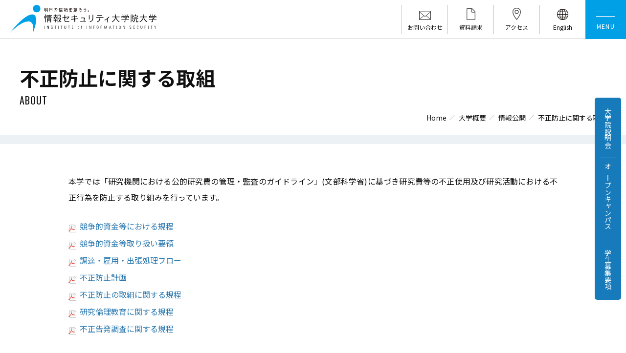

--- FILE ---
content_type: text/html
request_url: https://www.iisec.ac.jp/about/info_release/fuseibousi.html
body_size: 4393
content:
<!DOCTYPE html>
<html lang="ja">
<head>
  <meta charset="utf-8">
  <title>不正防止に関する取組 | 情報セキュリティ大学院大学</title>
  <meta name="description" content="情報セキュリティ大学院大学の不正防止に関する取組">
  <meta property="og:title" content="不正防止に関する取組 | 情報セキュリティ大学院大学">
  <meta property="og:type" content="article">
  <meta property="og:url" content="https://www.iisec.ac.jp/about/info_release/fuseibousi.html">
  <meta property="og:image" content="/images/common/FBogimage.gif">
  <meta property="og:site_name" content="情報セキュリティ大学院大学">
  <meta property="og:description" content="情報セキュリティ大学院大学の不正防止に関する取組">
  <meta name="viewport" content="width=device-width, initial-scale=1">
<link rel="icon" href="/images/common/favicon.ico">
<link rel="apple-touch-icon" href="/images/common/apple-touch-icon.png">
<link rel="stylesheet" href="/css/common/ress.min.css">
<link rel="preconnect" href="https://fonts.googleapis.com">
<link rel="preconnect" href="https://fonts.gstatic.com" crossorigin>
<link href="https://fonts.googleapis.com/css2?family=Inter:ital,opsz,wght@0,14..32,100..900;1,14..32,100..900&family=Noto+Sans+JP:wght@100..900&family=Oswald:wght@200..700&display=swap" rel="stylesheet">
<link rel="stylesheet" href="/css/common/font-awesome.min.css">
<link rel="stylesheet" href="/css/style.css">
<script src="/js/jquery.min.js"></script>
  <script src="/js/main.js"></script>
</head>

<body>
  <header id="header">
  <div class="logo">
    <a href="/">
      <img src="/images/common/logo.svg" alt="情報セキュリティ大学院大学">
    </a>
  </div>

  <div class="menu-area">
    <ul class="main-menu">
      <li class="menu-contact">
        <a href="/contact/">
          <img src="/images/common/icon-contact.png" alt="">
          <p class="menu-name">お問い合わせ</p>
        </a>
      </li>
      <li class="menu-document">
        <a href="/toiawase/shiryou.html">
          <img src="/images/common/icon-document.png" alt="">
          <p class="menu-name">資料請求</p>
        </a>
      </li>
      <li class="menu-access">
        <a href="/access/">
          <img src="/images/common/icon-access.png" alt="">
          <p class="menu-name">アクセス</p>
        </a>
      </li>
      <li class="menu-english">
        <a href="/english/">
          <img src="/images/common/icon-english.png" alt="">
          <p class="menu-name">English</p>
        </a>
      </li>
    </ul>

    <div class="navi-area">
      <div class="navi-img">
        <img src="/images/common/menu-img.jpg" alt="">
      </div>
      <div class="navi-info">
        <div class="menu-logo"><img src="/images/common/logo.svg" alt="情報セキュリティ大学院大学"></div>
        <nav class="navi">
          <ul class="menu">
            <li>
              <a href="/">HOME</a>
            </li>
            <li>
              <div class="label">大学概要</div>
              <div class="detail">
                <ul class="sub-menu">
                  <li><a href="/about/">大学概要 TOP</a></li>
                  <li><a href="/about/greeting/">学長挨拶</a></li>
                  <li><a href="/about/outline/">大学設置概要</a></li>
                  <li><a href="/about/advisory/">アドバイザリーボード</a></li>
                  <li><a href="/about/contribution/">受配者指定寄付金制度（法人対象）について</a></li>
                  <li><a href="/about/mhlw_benefit/">厚生労働省教育訓練給付制度（一般教育訓練）</a></li>
                  <li><a href="/about/info_release/">情報公開</a></li>
                  <li><a href="/about/employment/">教員公募</a></li>
                  <li><a href="/about/st_profile/">在学生プロフィール</a></li>
                  <li><a href="/about/interview_g/">在学生インタビュー</a></li>
                </ul>
              </div>
            </li>
            <li>
              <div class="label">大学院（情報セキュリティ研究科）</div>
              <div class="detail">
                <ul class="sub-menu">
                  <li><a href="/education/">大学院 TOP</a></li>
                  <li><a href="/education/greeting/">研究科長ご挨拶</a></li>
                  <li><a href="/education/objective/">育成する人材像・修了後の進路</a></li>
                  <li><a href="/education/course/">コース概要</a></li>
                  <li><a href="/education/professors/">教員紹介</a></li>
                  <li><a href="/education/curriculum/">カリキュラムの特色・科目一覧</a></li>
                  <li><a href="/education/curriculumsamples/">目的別カリキュラム活用パターン</a></li>
                  <li><a href="/education/diplomapolicy/">ディプロマ・ポリシー</a></li>
                  <li><a href="/education/evaluation/">学位論文審査基準</a></li>
                  <li><a href="/education/curriculumpolicy/">カリキュラム・ポリシー</a></li>
                  <li><a href="/education/schedule/">時間割</a></li>
                  <li><a href="/education/system/">社会人が学びやすい環境</a></li>
                  <li><a href="/education/model/">モデル履修プラン</a></li>
                  <li><a href="/education/campuslife/">キャンパスライフ</a></li>
                </ul>
              </div>
            </li>
            <li>
              <div class="label">入学案内</div>
              <div class="detail">
                <ul class="sub-menu">
                  <li><a href="/admissions/">入学案内 TOP</a></li>
                  <li><a href="/admissions/greeting/">ご挨拶</a></li>
                  <li><a href="/admissions/application/">学生募集要項（博士前期・博士後期）</a></li>
                  <li><a href="/admissions/tuition/">学費・奨学金・就学支援等（博士前期・博士後期）</a></li>
                  <li><a href="/admissions/briefing/">大学院（情報セキュリティ研究科）説明会</a></li>
                  <li><a href="/admissions/opencampus/">オープンキャンパス</a></li>
                  <li><a href="/admissions/adpol_m/">博士前期課程 アドミッションポリシー</a></li>
                  <li><a href="/admissions/adpol_d/">博士後期課程 アドミッションポリシー</a></li>
                  <li><a href="/admissions/anytime/">常時説明会・出張説明会</a></li>
                  <li><a href="/admissions/auditor/">科目等履修生 Non-Degree Program</a></li>
                  <li><a href="/admissions/prosec/">情報セキュリティプロ人材育成短期集中プログラム（ProSec）Non-Degree Program</a></li>
                  <li><a href="/admissions/reskilling/">企業派遣を検討されているご担当者様へ</a></li>
                </ul>
              </div>
            </li>
            <li>
              <div class="label">産学連携・大学間連携</div>
              <div class="detail">
                <ul class="sub-menu">
                  <li><a href="/cooperation/">産学連携・大学間連携 TOP</a></li>
                  <li><a href="/cooperation/professors/">連携教授制度</a></li>
                  <li><a href="/cooperation/sslab/">セキュアシステム研究所</a></li>
                  <li><a href="/cooperation/4iss2.html">ISSスクエア</a></li>
                  <li><a href="/cooperation/4enpitsec.html">enPiT-Security(SecCap)（分野・地域を越えた実践的情報教育協働ネットワーク）</a></li>
                  <li><a href="/cooperation/hrdsupport.html">企業・官公庁等のセキュリティ人材育成支援</a></li>
                  <li><a href="/cooperation/kanagawa_exchange/">神奈川県内大学院学術交流協定</a></li>
                  <li><a href="/admissions/reskilling/">企業派遣を検討されているご担当者様へ</a></li>
                </ul>
              </div>
            </li>
          </ul>
        </nav>

        <ul class="btn-list">
          <li class="btn-contact">
            <a href="/contact/">
              <img src="/images/common/icon-contact-wt.png" alt=""><span>お問い合わせ</span>
            </a>
          </li>
          <li class="btn-document">
            <a href="/toiawase/shiryou.html">
              <img src="/images/common/icon-document-wt.png" alt=""><span>資料請求</span>
            </a>
          </li>
          <li class="btn-access">
            <a href="/access/">
              <img src="/images/common/icon-access-wt.png" alt=""><span>アクセス</span>
            </a>
          </li>
        </ul>

        <div class="link-area">
          <ul class="link-list">
            <li><a href="/event/">イベント</a></li>
            <li><a href="/news/">ニュース</a></li>
            <li><a href="/proc/">紀要 - 情報セキュリティ総合科学</a></li>
          </ul>
          <a class="link-english" href="/english/">
            <img src="/images/common/icon-english.png" alt=""><span>English</span>
          </a>
        </div>
      </div>

    </div>

    <div class="hamburger">
      <span></span>
      <span></span>
      <p class="hamburger-open">MENU</p>
      <p class="hamburger-close">CLOSE</p>
    </div>
  </div>
</header>

<div id="fixed-btn">
  <a class="briefing" href="/admissions/briefing/">大学院説明会</a>
  <a class="opencampus" href="/admissions/opencampus/">オープンキャンパス</a>
  <a class="application" href="/admissions/application/">学生募集要項</a>
</div>

  <main id="article">
    <div class="page-header">
      <div class="wrapper">
        <h1 class="page-title">
          <span class="ja">不正防止に関する取組</span>
          <span class="en">ABOUT</span>
        </h1>
        <ol class="breadcrumb">
          <li><a href="/">Home</a></li>
          <li><a href="/about/">大学概要</a></li>
          <li><a href="/about/info_release/">情報公開</a></li>
          <li>不正防止に関する取組</li>
        </ol>
      </div>
    </div>

    <div class="content-area">
      <p>本学では「研究機関における公的研究費の管理・監査のガイドライン」(文部科学省)に基づき研究費等の不正使用及び研究活動における不正行為を防止する取り組みを行っています。</p>
      <ul class="pdf-list">
      <li><a href="pdf/kitei.pdf"><img src="/images/common/icon_pdf.gif" class="pdf">競争的資金等における規程</a></li>
      <li><a href="pdf/youryou.pdf"><img src="/images/common/icon_pdf.gif" class="pdf">競争的資金等取り扱い要領</a></li>
      <li><a href="pdf/iisec-k-flow.pdf"><img src="/images/common/icon_pdf.gif" class="pdf">調達・雇用・出張処理フロー</a></li>
      <li><a href="pdf/keikaku.pdf"><img src="/images/common/icon_pdf.gif" class="pdf">不正防止計画</a></li>
      <li><a href="pdf/fbousikitei160914.pdf"><img src="/images/common/icon_pdf.gif" class="pdf">不正防止の取組に関する規程</a></li>
      <li><a href="pdf/frinri160826.pdf"><img src="/images/common/icon_pdf.gif" class="pdf">研究倫理教育に関する規程</a></li>
      <li><a href="pdf/fchousaiinn160826.pdf"><img src="/images/common/icon_pdf.gif" class="pdf">不正告発調査に関する規程</a></li>
      </ul>

      <h4 class="font-bold m-t-lg">＜取引先業者様へ＞</h4>
      <p>本学では不正な物品調達などに関し、取引先との不正が発覚した場合は取引停止などの処置をとらせていただきます。<br>
      法令に従った適正な取引、及び法令遵守をお願いいたします。<br>
      （情報セキュリティ大学院大学における競争的資金等の不正防止計画(3)より）</p>
      <ul class="pdf-list">
      <li><a href="pdf/seiyaku-g.pdf"><img src="/images/common/icon_pdf.gif" class="pdf">誓約書（業者様用）</a></li>
      </ul>
      <h4 class="font-bold m-t-lg">＜不正申立窓口＞</h4>

      研究費等の不正使用及び研究活動上の不正行為等に係る申立は以下へお願いします。<br>
      情報セキュリティ大学院大学・不正防止グループ<br>
      〒221-0835　横浜市神奈川区鶴屋町2-14-1<br>
      TEL:045-311-7784<br>
      FAX:045-311-6871<br>
      E-mail:fuseibousi(AT)iisec.ac.jp　(AT)は半角＠<br>
      <ul class="pdf-list">
      <li><a href="pdf/mousitate.pdf"><img src="/images/common/icon_pdf.gif" class="pdf">申立対処委員会規程</a></li>
      </ul>


      <br>
      （外部リンク：文部科学省）<a href="http://www.mext.go.jp/a_menu/kansa/08122501.htm">研究機関における公的研究費の管理・監査</a><br>
      （外部リンク：文部科学省）<a href="https://www.mext.go.jp/a_menu/kansa/houkoku/1350200.htm">「研究機関における公的研究費の管理・監査のガイドライン（実施基準）」に係るコンプライアンス教育用コンテンツ</a><br>
      （外部リンク：文部科学省）<a href="https://www.mext.go.jp/a_menu/kansa/houkoku/1364929.htm">研究機関における不正使用事案</a><br>
      （外部リンク：文部科学省）<a href="https://www.mext.go.jp/b_menu/fusei/index.htm">研究費の不正使用及び不正受給に関する告発受付窓口</a><br>
      （外部リンク：日本学術会議）<a href="http://www.scj.go.jp/ja/scj/kihan/">科学者の行動規範</a><br>
      （外部リンク：日本学術振興会）<a href="https://www.jsps.go.jp/j-kousei/index.html">研究倫理教育・不正に関する告発等受付窓口</a><br>


      <a href="/about/info_release/" class="btn btn-s-md btn-primary text-sm m-t-md"><i class="fa fa-chevron-right"></i> 情報公開一覧に戻る</a>
    </div>
  </main>

  <footer id="footer">
  <div class="to-top">
    <img src="/images/common/icon-totop.svg" alt="">
  </div>

  <div class="wrapper">
    <div class="flex-content">
      <div class="info-area">
        <div class="logo">
          <img src="/images/common/logo-wt.svg" alt="情報セキュリティ大学院大学">
        </div>
        <p class="address">〒221-0835　神奈川県横浜市神奈川区鶴屋町2-14-1</p>
        <p class="tel">TEL : 045-311-7784</p>
      </div>
      <div class="menu-area">
        <ul class="menu-list">
          <li><a href="/news/">ニュース</a></li>
          <li><a href="/event/">イベント</a></li>
          <li><a href="/about/">大学概要</a></li>
          <li><a href="/education/">大学院（情報セキュリティ研究科）</a></li>
          <li><a href="/admissions/">入学案内</a></li>
          <li><a href="/proc/">紀要 - 情報セキュリティ総合科学</a></li>
        </ul>
        <ul class="menu-list">
          <li><a href="/cooperation/">産学連携・大学間連携</a></li>
          <li><a href="/contact/">お問い合わせ</a></li>
          <li><a href="/toiawase/shiryou.html">資料請求</a></li>
          <li><a href="/access/">アクセス</a></li>
          <li><a href="/english/">ENGLISH</a></li>
          <li></li>
        </ul>
      </div>
    </div>

    <div class="footer-bottom">
      <div class="logo-evaluation">
        <a href="/about/info_release/evaluation.html"><img src="/images/common/logo-evaluation.png"></a>
      </div>
      <div class="text-area">
        <ul class="link-list">
          <li><a href="/about/site_policy/">サイトポリシー</a></li>
          <li><a href="https://www.iisec.ac.jp/sslab/" target="_blank">セキュアシステム研究所</a></li>
          <li><a href="https://www.seccap.jp/" target="_blank">SecCap</a></li>
          <li><a href="https://iss.iisec.ac.jp/" target="_blank">ISS square</a></li>
          <li><a href="https://www.iwasaki.ac.jp/" target="_blank">学校法人 岩崎学園</a></li>
        </ul>
      </div>
    </div>
    <p class="copyright">Copyright © INSTITUTE of INFORMATION SECURITY. All rights Reserved.</p>
  </div>
</footer>
</body>
</html>

--- FILE ---
content_type: text/css
request_url: https://www.iisec.ac.jp/css/style.css
body_size: 6816
content:
@charset "UTF-8";

html {
  font-size: 100%;
  scroll-behavior: smooth;
  scroll-padding-top: 80px;
}
body {
  color: #111;
  font-family: "Noto Sans JP", sans-serif;
  font-weight: 400;
}
img {
  max-width: 100%;
  vertical-align: bottom;
}
li {
  list-style: none;
}
a {
  color: #111;
  text-decoration: none;
  transition: all 0.3s ease;
}
a:hover {
  opacity: 0.7;
}
iframe {
  vertical-align: bottom;
}
main {
  padding-top: 80px;
}
video {
  max-width: 100%;
  aspect-ratio: 16 / 9;
}


/*-------------------------------------------
Header
-------------------------------------------*/
#header {
  width: 100%;
  height: 80px;
  background-color: #fff;
  border-bottom: solid 1px rgba(0, 0, 0, 0.25);
  display: flex;
  align-items: center;
  justify-content: space-between;
  position: fixed;
  top: 0;
  left: 0;
  z-index: 20;
}
#header .logo {
  padding-left: 20px;
}
#header .logo img {
  width: 100%;
  max-height: 65px;
}
#header .logo a {
  display: block;
  line-height: 0;
}
#header .menu-area {
  display: flex;
  align-items: center;
}
#header .menu-area .main-menu {
  display: flex;
  align-items: center;
}
#header .menu-area .main-menu li {
  width: 94px;
  height: 80px;
  padding: 10px 0;
}
#header .menu-area .main-menu li a {
  height: 100%;
  display: flex;
  flex-direction: column;
  align-items: center;
  justify-content: flex-end;
  border-left: solid 1px rgba(0, 0, 0, 0.25);
  padding-bottom: 6px;
}
#header .menu-area .main-menu li .menu-name {
  font-size: 12px;
}
#header .menu-area .main-menu li img {
  margin-bottom: 6px;
}
#header .menu-area .main-menu li.menu-contact img {
  width: 24px;
}
#header .menu-area .main-menu li.menu-document img {
  width: 18px;
}
#header .menu-area .main-menu li.menu-access img {
  width: 17px;
}
#header .menu-area .main-menu li.menu-english img {
  width: 23px;
}

#header .navi-area {
  width: 100%;
  height: 100vh;
  overflow: hidden;
  display: flex;
  align-items: stretch;
  background-color: #fff;
  position: fixed;
  top: 0;
  left: 0;
  transition: all 0.6s;
  opacity: 0;
  visibility: hidden;
}
#header .navi-area.active {
  opacity: 1;
  visibility: visible;
}
#header .navi-area .navi-img {
  width: 40%;
  object-fit: cover;
}
#header .navi-area .navi-img img {
  width: 100%;
  height: 100%;
  object-fit: cover;
  display: block;
}
#header .navi-area .navi-info {
  width: 60%;
  overflow-y: auto;
  box-sizing: border-box;
  padding: 40px 60px;
}
#header .navi-area .navi-info .menu-logo img {
  width: 100%;
  max-width: 300px;
}
#header .navi-area .navi-info .menu-logo {
  margin-bottom: 30px;
}

#header .navi-area .navi-info .navi .menu li a {
  width: 100%;
  border-bottom: solid 1px rgba(0, 0, 0, 0.25);
  display: block;
  font-size: clamp(17px, 1.8vw,  24px);
  padding: 30px 0;
}
#header .navi-area .navi-info .navi .menu li .label {
  border-bottom: solid 1px rgba(0, 0, 0, 0.25);
  cursor: pointer;
  font-size: clamp(17px, 1.8vw,  24px);
  padding: 30px 0;
  position: relative;
  transition: 0.5s;
}
#header .navi-area .navi-info .navi .menu li .label::before,
#header .navi-area .navi-info .navi .menu li .label::after {
  content: '';
  width: 28px;
  height: 1.5px;
  background: #000;
  position: absolute;
  top: 50%;
  right: 15px;
  transform: translateY(-50%);
}
#header .navi-area .navi-info .navi .menu li .label::after {
  transform: translateY(-50%) rotate(90deg);
  transition: .5s;
}
#header .navi-area .navi-info .navi .menu li .label.open::before {
  opacity: 0;
}
#header .navi-area .navi-info .navi .menu li .label.open::after {
  transform: rotate(180deg);
}
#header .navi-area .navi-info .navi .menu li .detail {
  background-color: #fff;
  font-size: 15px;
  padding-left: 20px;
  display: none;
}
#header .navi-area .navi-info .navi .menu li .detail .sub-menu li a {
  font-size: clamp(16px, 1.6vw,  20px);
  line-height: 1.6;
  padding: 20px 0;
}
#header .navi-area .navi-info .btn-list {
  display: flex;
  align-items: center;
  gap: 0 3.5%;
  margin: 40px 0;
}
#header .navi-area .navi-info .btn-list li {
  width: 31%;
  background-color: #00a0e6;
  border-radius: 5px;
  font-size: clamp(14px, 1.2vw, 19px);
  text-align: center;
}
#header .navi-area .navi-info .btn-list li a {
  color: #fff;
  display: flex;
  align-items: center;
  padding: 14px 20px;
}
#header .navi-area .navi-info .btn-list li span {
  display: table;
  padding-right: 5%;
  margin: 0 auto;
}
#header .navi-area .navi-info .btn-list li.btn-contact img {
  width: 24px;
}
#header .navi-area .navi-info .btn-list li.btn-document img {
  width: 18px;
}
#header .navi-area .navi-info .btn-list li.btn-access img {
  width: 17px;
}
@media screen and (max-width: 1100px) {
  #header .navi-area .navi-info .btn-list {
    flex-direction: column;
    gap: 10px 0;
  }
  #header .navi-area .navi-info .btn-list li {
    width: 100%;
    font-size: 16px;
  }
}
#header .navi-area .navi-info .link-area {
  display: flex;
  align-items: center;
  justify-content: space-between;
}
#header .navi-area .navi-info .link-area .link-list {
  display: flex;
  align-items: center;
}
#header .navi-area .navi-info .link-area .link-list li {
  border-left: solid 3px #00a0e6;
  font-size: 20px;
  padding-left: 10px;
  margin-right: 50px;
}
#header .navi-area .navi-info .link-area .link-english {
  font-size: 20px;
  margin-right: 11%;
}
#header .navi-area .navi-info .link-area .link-english img {
  width: 23px;
  margin-right: 10px;
}
@media screen and (max-width: 1100px) {
  #header .navi-area .navi-info .link-area .link-list li {
    font-size: 18px;
    margin-right: 20px;
  }
  #header .navi-area .navi-info .link-area .link-english {
    font-size: 18px;
    margin-right: 0;
  }
}

#header .hamburger {
  width: 83px;
  height: 80px;
  background-color: #00a0e6;
  cursor: pointer;
  position: relative;
}
#header .hamburger p {
  color: #fff;
  font-size: 12px;
  letter-spacing: 0.1em;
  position: absolute;
  top: 45px;
  left: 0;
  right: 0;
  text-align: center;
}
#header .hamburger .hamburger-close {
  display: none;
}
#header .hamburger span {
  width: 38px;
  height: 1px;
  background-color: #fff;
  display: inline-block;
  position: absolute;
  left: 22px;
  transition: all 0.4s;
}
#header .hamburger span:nth-of-type(1) {
  top: 24px; 
}
#header .hamburger span:nth-of-type(2) {
  top: 33px;
}
#header .hamburger.active span {
  width: 32px;
  left: 25px;
}
#header .hamburger.active span:nth-of-type(1) {
  top: 32px;
  transform: rotate(-45deg);
}
#header .hamburger.active span:nth-of-type(2) {
  top: 32px;
  transform: rotate(45deg);
}
#header .hamburger.active .hamburger-open {
  display: none;
}
#header .hamburger.active .hamburger-close {
  display: block;
}

/*-------------------------------------------
Footer
-------------------------------------------*/
#footer {
  background-color: #102b3d;
  color: #fff;
  padding: 80px 0 70px;
  position: relative;
  z-index: 10;
}
#footer .wrapper {
  padding-top: 50px;
}
#footer a {
  color: #fff;
}
#footer .flex-content {
  display: flex;
  align-items: center;
  justify-content: space-between;
  margin-bottom: 120px;
}
#footer .flex-content .info-area {
  width: 48%;
}
#footer .flex-content .info-area .logo {
  max-width: 360px;
  margin-bottom: 30px;
}
#footer .flex-content .info-area .address {
  font-size: 14px;
  line-height: 1.7;
  margin-bottom: 20px;
}
#footer .flex-content .info-area .tel {
  font-size: 14px;
  line-height: 1.7;
}
#footer .flex-content .menu-area {
  width: 48%;
  display: flex;
  justify-content: space-between;
  gap: 0 10%;
}
#footer .flex-content .menu-area .menu-list {
  width: 45%;
  border-bottom: solid 1px #7e8a93;
}
#footer .flex-content .menu-area .menu-list li {
  border-top: solid 1px #7e8a93;
  font-size: 14px;
}
#footer .flex-content .menu-area .menu-list li a {
  display: block;
  padding: 15px 0;
}
#footer .footer-bottom {
  display: flex;
}
#footer .footer-bottom .logo-evaluation {
  width: 58px;
  margin-right: 12px;
}
#footer .footer-bottom .text-area {
  width: calc(100% - 70px);
  padding-right: 35px;
  text-align: center;
}
#footer .footer-bottom .text-area .link-list {
  display: flex;
  align-items: center;
  justify-content: center;
  margin-bottom: 50px;
}
#footer .footer-bottom .text-area .link-list li {
  border-right: solid 1px #7e8a93;
  font-family: "Inter", sans-serif;
  font-size: 12px;
  padding: 0 25px;
}
#footer .footer-bottom .text-area .link-list li:last-child {
  border-right: none;
}
#footer .copyright {
  font-family: "Inter", sans-serif;
  font-size: 12px;
  line-height: 1.6;
  text-align: center;
}
#footer .to-top {
  padding: 0 20px;
  margin-top: -110px;
  text-align: right;
}
#footer .to-top img {
  width: 60px;
  cursor: pointer;
  transition: 0.3s;
}
#footer .to-top img:hover {
  opacity: 0.9;
}

/*-------------------------------------------
記事エリア
-------------------------------------------*/
#article .page-header {
  border-bottom: solid 18px #ebf1f4;
  padding: 50px 0 25px;
}
#article .page-header .page-title {
  margin-bottom: 10px;
}
#article .page-header .page-title .ja {
  display: block;
  font-size: 40px;
  font-weight: bold;
  margin-bottom: 2px;
}
#article .page-header .page-title .en {
  display: block;
  font-family: "Oswald", sans-serif;
  font-size: 20px;
  font-weight: normal;
  letter-spacing: 0.05em;
}
#article .page-header .breadcrumb {
  display: flex;
  align-items: center;
  justify-content: flex-end;
  flex-wrap: wrap;
}
#article .page-header .breadcrumb li {
  font-size: 14px;
  line-height: 1.6;
  margin-right: 25px;
  position: relative;
}
#article .page-header .breadcrumb li::after {
  content: "／";
  color: #7e8a93;
  font-size: 11px;
  position: absolute;
  top: 2px;
  right: -17px;
}
#article .page-header .breadcrumb li:last-child {
  margin-right: 0;
}
#article .page-header .breadcrumb li:last-child::after {
  content: "";
}

#article .content-area {
  max-width: 1040px;
  padding: 60px 20px 80px;
  margin: 0 auto;
}
#article .content-area img {
  height: auto;
  max-width: 100%;
}
#article .content-area a {
  color: #2877af;
}
#article .content-area h2 {
  font-weight: bold;
  line-height: 1.6;
  margin-bottom: 30px;
}
#article .content-area h3 {
  font-size: 30px;
  font-weight: bold;
  line-height: 1.6;
  margin-top: 20px;
  margin-bottom: 40px;
}
#article .content-area h4 {
  font-size: 18px;
  font-weight: bold;
  line-height: 1.6;
  margin: 30px 0 10px;
}
#article .content-area h5 {
  font-size: 16px;
  font-weight: bold;
  line-height: 1.6;
  margin: 10px 0;
}
#article .content-area p {
  line-height: 2.1;
  margin-bottom: 30px;
  text-align: justify;
}
#article .content-area ul li {
  line-height: 1.6;
}
#article .content-area ol {
  padding-left: 20px;
}
#article .content-area li img {
  margin-right: 7px;
}
#article .content-area ol li {
  list-style-type: decimal;
  margin-bottom: 10px;
}
#article .content-area ol li .content-list {
  margin-top: 10px;
}
#article .content-area ol li .content-list li {
  list-style-type: none;
}
#article .content-area ul.content-list li {
  line-height: 1.6;
  margin-bottom: 8px;
  padding-left: 15px;
  background: url(../images/common/bg-content-list.gif) no-repeat 3px 6px;
}
#article .content-area .pdf-list {
  margin: 10px 0 20px;
}
#article .content-area .pdf-list li {
  margin-bottom: 10px;
}
#article .content-area .flex-item {
  display: flex;
  flex-wrap: wrap;
}
#article .content-area .align-items-center {
  align-items: center;
}
#article .content-area .justify-content-end {
  justify-content: flex-end;
}
#article .content-area .justify-content-between {
  justify-content: space-between;
}
#article .content-area table {
  width: 100%;
  max-width: 100%;
  border-spacing: 0;
  border-collapse: collapse;
  font-size: 15px;
  margin-bottom: 20px;
}
#article .content-area table th,
#article .content-area table td {
  padding: 8px 15px;
  border: 1px solid #ccc;
  line-height: 1.6;
  text-align: left;
}
#article .content-area .table-about th {
  background-color: #ddd;
}
#article .content-area dl {
  margin: 0 0 20px;
}
#article .content-area dt {
  font-weight: bold;
  margin: 25px 0 5px;
}
#article .content-area dd {
  font-size: 14px;
}
#article .content-area .educationalinformation h5 {
  margin-top: 25px;
  padding-bottom: 10px;
  font-weight: bold;
  border-bottom: dashed 1px #ddd;
}
#article .content-area .btn {
    display: inline-block;
    padding: 10px 12px;
    margin-bottom: 0;
    font-size: 14px;
    font-weight: normal;
    line-height: 1.42857143;
    text-align: center;
    white-space: nowrap;
    vertical-align: middle;
    touch-action: manipulation;
    cursor: pointer;
    user-select: none;
    background-image: none;
    border: 1px solid transparent;
    border-radius: 4px;
}
#article .content-area .btn-primary {
  color: #fff !important;
  background-color: #177bbb;
  border-color: #177bbb;
}
#article .content-area .btn-default {
  color: #788288 !important;
  background-color: #fcfcfd;
  border-color: #d2dae1;
  border-bottom-color: #cbd5dd;
  box-shadow: 0 1px 1px rgba(90, 90, 90, 0.1);
}
#article .content-area .btn-default.active {
  color: #788288 !important;
  cursor: auto;
  background-color: #ebeef4;
  border-color: #b9c6d0;
}
#article .content-area .w45p {
  width: 45%;
}
#article .content-area .f14 {
  font-size: 14px;
}
#article .content-area .mt0 {
  margin-top: 0 !important;
}
#article .content-area .mt10 {
  margin-top: 10px;
}
#article .content-area .mt20 {
  margin-top: 20px;
}
#article .content-area .mt30 {
  margin-top: 30px;
}
#article .content-area .mt40 {
  margin-top: 40px;
}
#article .content-area .mb10 {
  margin-bottom: 10px;
}
#article .content-area .mb20 {
  margin-bottom: 20px;
}
#article .content-area .mb30 {
  margin-bottom: 30px;
}
#article .content-area .mb40 {
  margin-bottom: 40px;
}
#article .content-area .font-bold {
  font-weight: bold;
}
#article .content-area .text-right {
  text-align: right;
}
#article .content-area .text-center {
  text-align: center;
}
#article .content-area .text-red {
  color: #e33244;
}
#article .content-area .m-t-lg {
  margin-top: 30px;
}
#article .content-area .m-t-md {
  margin-top: 20px;
}
#article .content-area .m-l-sm {
  margin-left: 10px;
}
#article .content-area .vertical-middle {
  vertical-align: middle;
}
#article .content-area .b-light {
  border-color: #e1e6ef;
}
#article .content-area .bg-light {
  background-color: #f2f4f8;
  color: #788288;
}
#article .content-area .box-bg-lightblue {
  width: 100%;
  background-color: #e6f0f4;
  padding: 25px;
}
#article .content-area .affiliation-list {
  float: left;
  width: 50%;
}
#article .content-area .affiliation-list li,
#article .content-area .affiliation-list2 li {
  margin-top: .7em;
  font-size: 90%;
  line-height: 1.3;
  padding-left: 15px;
  background: url(../images/common/bg-contact-list.gif) no-repeat 0px 6px;
  -webkit-font-smoothing: subpixel-antialiased;
}
#article .content-area .b-b {
  border-bottom: 1px solid #eaeef1;
}
#article .content-area .padder-v {
  padding-top: 15px;
  padding-bottom: 15px;
}
#article .content-area .well {
  padding: 20px;
}
#article .content-area .m-b-md {
  margin-bottom: 20px;
}
#article .content-area .b-t {
  border-top: 1px solid #eaeef1;
}
#article .content-area .text-md {
  font-size: 14px;
}
#article .content-area .text-sm {
  font-size: 12px;
}
#article .content-area .text-xs {
  font-size: 11px;
}
#article .content-area .contribution-box {
  width: 100%;
  max-width: 720px;
  background-color: #eee;
  margin: 20px 0;
  padding: 20px 0;
}
#article .content-area .contribution-box table {
  margin-bottom: 0;
}
#article .content-area .contribution-box td {
  border: none;
  padding: 0;
}
#article .content-area .panel {
  margin-bottom: 20px;
  background-color: #fff;
  border: 1px solid transparent;
  border-radius: 4px;
  box-shadow: 0 1px 1px rgba(0, 0, 0, .05);
}
#article .content-area .panel.panel-default {
  border-color: #eaeef1;
}
#article .content-area .panel-default .panel-heading {
  border-color: #eaeef1;
  background-color: #fff;
  padding: 10px 15px;
  border-bottom: 1px solid transparent;
}
#article .content-area .interview-name {
    color: #1f2123;
    font-size: 18px;
    margin: 0 0 0.4em;
}
#article .content-area .interview-prof {
  color: #666;
  font-weight: bold;
  margin-bottom: 0.6em;
  display: block;
}
#article .content-area .greeting-img {
  float: right;
  text-align: right;
  margin: 0 0 30px 30px;
}
#article .content-area .content-interview h4 {
  margin-top: 30px;
  color: #133476;
}
#article .content-area .content-headline {
  margin: 30px auto 20px;
  padding: 14px;
  background-color: #eee;
  font-weight: bold;
}
#article .content-area .table-application th {
  font-size: 80%;
  background-color: #ddd;
  vertical-align: middle !important;
}
#article .content-area .pull-left {
  float: left;
}
#article .content-area .dl-list2 dt {
  clear: left;
  float: left;
  margin: 0 0 1em;
  width: 5.5em;
}
#article .content-area .dl-list2 dd {
  font-size: 16px;
  margin-bottom: 1em;
  margin-left: 5em;
}
#article .content-area .thumb-lg {
  width: 110px;
  display: inline-block;
}
#article .content-area .row-sm > div {
  padding-left: 10px;
  padding-right: 10px;
}
#article .content-area .m-r {
  margin-right: 15px;
}
#article .content-area .m-t-sm {
  margin-top: 10px;
}
#article .content-area .col-md-3 {
  width: 25%;
  float: left;
}
#article .content-area .col-md-12 {
  width: 100%;
  float: left;
}
.col-lg-1, .col-lg-2, .col-lg-3, .col-lg-4, .col-lg-5, .col-lg-6, .col-lg-7, .col-lg-8, .col-lg-9, .col-lg-10, .col-lg-11, .col-lg-12 {
  float: left;
  position: relative;
  min-height: 1px;
  padding-right: 15px;
  padding-left: 15px;
}
.col-lg-3 {
  width: 25%;
}
.col-lg-4 {
  width: 33.33333333%;
}
.col-lg-5 {
  width: 41.66666667%;
}
.col-lg-6 {
  width: 50%;
}
.col-lg-7 {
  width: 58.33333333%;
}
.col-lg-8 {
  width: 66.66666667%;
}
.col-lg-9 {
  width: 75%;
}
.col-lg-12 {
  width: 100%;
}

#article .content-area .row::before,
#article .content-area .row::after {
  content: "";
  display: table;
}
#article .content-area .row::after {
  clear: both;
}
#article .content-area .opencampus-list {
  display: flex;
  flex-wrap: wrap;
  gap: 40px 2%;
}
#article .content-area .opencampus-list.row::before {
  content: none;
}
#article .content-area .opencampus-list > div{
  width: 23.5%;
}
#article .content-area select {
  max-width: 100%;
  appearance: auto;
  background-color: #fcfcfd;
  border: solid 1px #ccc;
  box-shadow: 0 1px 1px rgba(90, 90, 90, 0.1);
  color: #555;
  padding: 10px 15px;
}
#article .content-area .table-tuition th {
  text-align:center;
  font-size:90%;
  background-color: #666;
  color:#fff;
  border:1px solid #666;
  vertical-align: middle !important;
}
#article .content-area .table-tuition td {
  font-size:90%;
  text-align:center;
  vertical-align: middle !important;
}
#article .content-area .table-tuition td.yellow {
	background-color:#ffffee;
}
#article .content-area .table-tuition tr.red {
	background-color:#ffe6e6;
	font-weight:bold;
}
#article .content-area .table-tuition tr.blue {
	background-color:#e4e4ff;
}
#article .content-area .table-tuition tr.green {
	background-color:#e8ffe8;
}
#article .content-area .table-tuition tr.yellow {
	background-color:#ffffe7;
}
#article .content-area .table-campus th {
  background-color: #ddd;
}
#article .content-area .table-campus td {
  vertical-align: top;
}
#article .content-area .table-campus p {
  margin-bottom: 5px;
}
#article .content-area .btn-success {
  color: #fff !important;
  background-color: #1aae88;
  border-color: #1aae88;
}
#article .content-area .btn-info {
  color: #fff !important;
  background-color: #1ccacc;
  border-color: #1ccacc;
}
#article .content-area .text-course-ms {
  color: #489a62;
}
#article .content-area .text-course-cg {
  color: #e0ac21;
}
#article .content-area .text-course-sd {
  color: #38778e;
}
#article .content-area .text-course-sr {
  color: #d54f8c;
}
#article .content-area .border-green-lt {
  border: 3px solid #72c18b;
}
#article .content-area .border-yellow-lt {
  border: 3px solid #e3b740;
}
#article .content-area .border-pink-lt {
  border: 3px solid #dd8cb1;
}
#article .content-area .border-blue-lt {
  border: 3px solid #689aac;
}
#article .content-area .padder-v {
  padding-top: 15px;
  padding-bottom: 15px;
}
#article .content-area .padder {
  padding-left: 15px;
  padding-right: 15px;
}
#article .content-area .curriculum {
  margin-left: 3em;
}
#article .content-area .curriculum li {
  padding: 0px;
  line-height: 150%;
  list-style-type: disc;
}
#article .content-area .box-headline {
  padding: 20px;
  background-color: #eee;
}
#article .content-area .text-green {
  color: #006880;
}
#article .content-area .box-curriculumsamples {
  padding: 20px;
  background-color: #eee;
}
#article .content-area .mark-curriculum {
  color: #fff !important;
  background-color: #666;
  border-color: #1ccacc;
  display: inline-block;
  padding: 6px 12px;
  margin-bottom: 0;
  font-size: 14px;
  font-weight: normal;
  line-height: 1.42857143;
  text-align: center;
  white-space: nowrap;
  vertical-align: middle;
  -ms-touch-action: manipulation;
  touch-action: manipulation;
  -webkit-user-select: none;
  -moz-user-select: none;
  -ms-user-select: none;
  user-select: none;
  background-image: none;
  border: 1px solid transparent;
  border-radius: 50px;
  padding-left: 15px;
  padding-right: 15px;
}
#article .content-area .thumbnail-top img {
  width: 100%;
}
#article .content-area .colBlue {
  color: #005dda;
}
#article .content-area .table-model th {
  font-size: 80%;
  background-color: #ddd;
}
#article .content-area .box-green-lt {
  background-color:#e7ffef;
}
#article .content-area .box-yellow-lt {
  background-color:#fff8e4;
}
#article .content-area .box-blue-lt {
  background-color:#dff4fb;
}
#article .content-area .box-pink-lt {
  background-color:#ffe7f2;
}
#article .content-area .box-course {
  width: 70%;
  margin: 10px auto 5px;
  text-align: center;
  padding: 10px 20px;
  background-color: #eee;
}
#article .content-area .box-course2 {
  margin: 10px auto 10px;
  text-align: center;
  padding: 20px;
  background-color: #eee;
  border: 1px solid #5e8fae;
}
#article .content-area .box-objective {
  margin: 10px auto 20px;
  padding: 15px 20px 15px;
  background-color: #e0e6f0;
}
#article .content-area .box-course h5 {
  font-size: 150%;
  font-weight: bold;
  color: #20a3e0;
}
#article .content-area .box-course2 h5 {
  font-size: 150%;
  font-weight: bold;
  color: #0069ab;
}
#article .content-area .box-tech {
  padding: 20px;
  margin-top: 10px;
  background-color: #e4eaff;
}
#article .content-area .box-tech h5 {
  font-weight: bold;
  color: #2b4fb0;
}
#article .content-area .box-manage {
  padding: 20px;
  margin-top: 10px;
  background-color: #ffe7e9;
}
#article .content-area .box-manage h5 {
  font-weight: bold;
  color: #e43154;
}
#article .content-area .m-t {
    margin-top: 15px;
}
#article .content-area .panel-body {
  padding: 15px;
}
#article .content-area .hbox {
  display: table;
  table-layout: fixed;
  border-spacing: 0;
  width: 100%;
}
#article .content-area .hbox > aside, .hbox > section {
  display: table-cell;
  vertical-align: top;
  height: 100%;
  float: none;
}
#article .content-area .hbox > aside, .hbox > section {
  display: table-cell;
  vertical-align: top;
  height: 100%;
  float: none;
}
#article .content-area .thumb-llg {
  width: 200px;
  display: inline-block;
}
#article .content-area .aside-md {
  width: 285px;
}
#article .content-area .aside-sm {
  width: 150px;
}
#article .content-concurrent h3 {
  margin: 5px 0 0;
}
#article .content-concurrent .m-t-md {
  margin-bottom: 0;
}
#article .content-concurrent .panel-heading {
  padding: 10px 15px;
  border-bottom: 1px solid #eaeef1 !important;
}
#article .content-area .table-education th {
  background-color: #ddd;
}
#article .content-area .label-date {
  display: inline;
  padding: .3em .6em .4em;
  margin-right: .6em;
  font-size: 75%;
  font-weight: bold;
  line-height: 1;
  color: #fff;
  text-align: center;
  white-space: nowrap;
  vertical-align: baseline;
  border-radius: .2em;
  float: left;
  background-color: #888;
  color: #ddd;
}
#article .content-event small.clear {
  margin-bottom: 10px;
}
#article .content-event .text-ellipsis {
  line-height: 1.6;
  margin-top: 5px;
  margin-bottom: 0;
}
#article .content-event .list-group-item {
  display: block;
  padding: 15px 0;
}
#article .content-event .b-b {
  border-bottom: none;
}
#article .content-area .mark-date {
  color: #fff !important;
  background-color: #777;
  border-color: #1ccacc;
  display: inline-block;
  padding: 6px 12px;
  margin-bottom: 0;
  font-size: 14px;
  font-weight: bold;
  line-height: 1.42857143;
  text-align: center;
  white-space: nowrap;
  vertical-align: middle;
  -ms-touch-action: manipulation;
  touch-action: manipulation;
  -webkit-user-select: none;
  -moz-user-select: none;
  -ms-user-select: none;
  user-select: none;
  background-image: none;
  border: 1px solid transparent;
  border-radius: 50px;
  padding-left: 15px;
  padding-right: 15px;
}
#article .content-news table th {
  background-color: #ddd;
}
#article .content-area .well {
  min-height: 20px;
  padding: 19px;
  margin-bottom: 20px;
  background-color: #f5f5f5;
  border: 1px solid #e3e3e3;
  border-radius: 4px;
  -webkit-box-shadow: inset 0 1px 1px rgba(0, 0, 0, .05);
  box-shadow: inset 0 1px 1px rgba(0, 0, 0, .05);
}
#article .content-news .content-area {
  padding: 20px;
}
#article .content-news .content-area .box-movie {
  text-align: center;
}
.ttl-greet, .ttl-message, .ttl-movie, .ttl-faq, .ttl-contact {
  margin-top: 20px;
  text-align: center;
  font-size: 24px;
  font-weight: 600;
  word-break: keep-all;
}
#article .content-area.sitemap-area .content-area {
  padding: 0;
}
#article .content-area.sitemap-area .panel {
  border: none;
  box-shadow: none;
}
#article .content-area.sitemap-area .col-lg-12 {
  padding: 0;
}



#article .clear {
  display: block;
  overflow: hidden;
}
#article .clearfix::after {
  content: "";
  display: block;
  clear: both;
}

#article.category-top .page-header {
  border-bottom: none;
}
#article.category-top .page-header .en {
  font-size: 60px;
}
#article.category-top .page-header .ja {
  font-size: 28px;
  font-weight: normal;
  margin-bottom: 0;
}
#article.category-top .mv {
  margin-bottom: 10px;
}
#article.category-top .mv img {
  width: 100%;
  height: 460px;
  object-fit: cover;
}
#article.category-top .content-area {
  max-width: 1240px;
  padding: 60px 20px;
  margin: 0 auto;
}
#article.category-top .category-content-list {
  display: flex;
  flex-wrap: wrap;
  gap: 50px 5%;
  margin-bottom: 40px;
}
#article.category-top .category-content-list li {
  width: 30%;
  border-top: solid 4px #00a0e6;
  border-bottom: solid 1px #bfbfbf;
}
#article.category-top .category-content-list li a {
  color: #111;
  display: block;
  padding: 20px 0 15px;
}
#article.category-top .category-content-list li .content-title {
  font-size: 20px;
  line-height: 1.6;
  padding-right: 30px;
  margin-bottom: 10px;
}
#article.category-top .category-content-list li .content-text {
  font-size: 14px;
  line-height: 1.7;
  padding-right: 30px;
  margin-bottom: 0;
}
#article.category-top .category-content-list li .icon-arrow {
  text-align: right;
}
#article.category-top .category-content-list li .icon-arrow img {
  width: 20px;
}

/*-------------------------------------------
社会人が学びやすい環境（新規）
-------------------------------------------*/
#article .content-system .content-header {
  display: flex;
  justify-content: space-between;
  gap: 0 2%;
  margin-bottom: 50px;
}
#article .content-system .content-header .text-area {
  width: 60%;
}
#article .content-system .content-header .text-area p {
  line-height: 2;
  margin-bottom: 0;
}
#article .content-system .content-header .img-area {
  width: 38%;
  max-width: 360px;
}
#article .content-system .system-list {
  display: flex;
  flex-wrap: wrap;
  gap: 20px 10%;
  padding: 0;
  margin: 0;
}
#article .content-system .system-list li {
  width: 45%;
  list-style-type: none;
}
#article .content-system .system-list li .list-title {
  display: flex;
  align-items: flex-end;
  margin-bottom: 15px;
}
#article .content-system .system-list li .list-title .no {
  width: 16%;
  color: #00a0e6;
  font-family: "Oswald", sans-serif;
  font-size: clamp(40px, 6vw, 70px);
  line-height: 1;
  margin-right: 20px;
}
#article .content-system .system-list li .list-title .title {
  font-size: clamp(18px, 2.4vw, 24px);
  font-weight: bold;
  line-height: 1.4;
}
#article .content-system .system-list li .list-text {
  line-height: 1.8;
  margin-bottom: 0;
}

/*-------------------------------------------
追従ボタン
-------------------------------------------*/
#fixed-btn {
  position: fixed;
  top: 200px;
  right: 10px;
  z-index: 15;
}
#fixed-btn a {
  background-color: #177bbb;
  color: #fff;
  display: block;
  font-size: 14px;
  padding: 20px 17px;
  writing-mode: vertical-rl;
}
#fixed-btn a:hover {
  opacity: 0.9;
}
#fixed-btn .briefing {
  border-radius: 5px 5px 0 0;
  position: relative;
}
#fixed-btn .opencampus {
  position: relative;
}
#fixed-btn .application {
  border-radius: 0 0 5px 5px;
}
#fixed-btn .briefing::after,
#fixed-btn .opencampus::after {
  content: "";
  width: 60%;
  height: 1px;
  background-color: #9fc1dd;
  margin: 0 auto;
  position: absolute;
  bottom: 0;
  left: 0;
  right: 0;
}

/*-------------------------------------------
共通
-------------------------------------------*/
.wrapper {
  max-width: 1240px;
  padding: 0 20px;
  margin: 0 auto;
}

.btn-blue a {
  width: 100%;
  max-width: 340px;
  background-color: #00a0e6;
  border-radius: 5px;
  color: #fff !important;
  display: inline-block;
  padding: 15px 40px 15px 30px;
  text-align: left;
  position: relative;
}
.btn-blue a::after {
  content: "";
  width: 20px;
  height: 11px;
  background-image: url(../images/common/icon-arrow-r-wt.png);
  background-size: contain;
  position: absolute;
  top: calc(50% - 5.5px);
  right: 20px;
}

.btn-archive {
  display: flex;
  align-items: center;
  gap: 0 20px;
  margin: 60px 0;
}
.btn-archive .btn-blue {
  width: 34%;
}

/*-------------------------------------------
スマートフォン
-------------------------------------------*/
@media screen and (max-width: 840px) {
  html {
    scroll-padding-top: 50px;
  }
  main {
    padding-top: 50px;
  }
  .pc {
    display: none;
  }


  /*-------------------------------------------
  Header
  -------------------------------------------*/
  #header {
    height: 50px;
  }
  #header .logo {
    padding-left: 10px;
  }
  #header .logo img {
    max-height: 44px;
  }
  #header .navi-area {
    flex-direction: column;
    padding-bottom: 90px;
  }
  #header .navi-area .navi-img {
    display: none;
  }
  #header .navi-area .navi-info {
    width: 100%;
    padding: 40px 20px;
  }
  #header .navi-area .navi-info .menu-logo {
    margin-bottom: 10px;
  }
  #header .navi-area .navi-info .menu-logo img {
    max-width: 240px;
  }
  #header .navi-area .navi-info .navi .menu li a {
    font-size: 15px;
    padding: 15px 0;
  }
  #header .navi-area .navi-info .navi .menu li .label {
    font-size: 15px;
    padding: 15px 0;
  }
  #header .navi-area .navi-info .navi .menu li .detail .sub-menu li a {
    font-size: 14px;
    padding: 15px 0;
  }
  #header .navi-area .navi-info .navi .menu li .label::before,
  #header .navi-area .navi-info .navi .menu li .label::after {
    width: 15px;
  }
  #header .navi-area .navi-info .btn-list {
    margin-top: 20px;
  }
  #header .navi-area .navi-info .btn-list li {
    width: 100%;
    font-size: 14px;
  }
  #header .navi-area .navi-info .btn-list li a {
    padding: 12px 20px;
  }
  #header .navi-area .navi-info .link-area .link-list li {
    font-size: 15px;
  }
  #header .navi-area .navi-info .link-area .link-english {
    font-size: 15px;
  }
  #header .menu-area .main-menu {
    display: none;
  }
  #header .hamburger {
    width: 53px;
    height: 50px;
  }
  #header .hamburger p {
    font-size: 10px;
    letter-spacing: 0;
    top: 30px;
  }
  #header .hamburger span {
    width: 24px;
    left: 14px;
  }
  #header .hamburger span:nth-of-type(1) {
    top: 14px; 
  }
  #header .hamburger span:nth-of-type(2) {
    top: 23px;
  }
  #header .hamburger.active span {
    width: 22px;
    left: 16px;
  }
  #header .hamburger.active span:nth-of-type(1) {
    top: 20px;
  }
  #header .hamburger.active span:nth-of-type(2) {
    top: 20px;
  }

  /*-------------------------------------------
  Footer
  -------------------------------------------*/
  #footer {
    padding: 60px 0 50px;
  }
  #footer .wrapper {
    padding-top: 15px;
  }
  #footer .flex-content {
    flex-direction: column;
    margin-bottom: 40px;
    gap: 30px 0;
  }
  #footer .flex-content .info-area {
    width: 100%;
  }
  #footer .flex-content .info-area .logo {
    width: 80%;
  }
  #footer .flex-content .menu-area {
    width: 100%;
    flex-direction: column;
    gap: 0;
  }
  #footer .flex-content .menu-area .menu-list {
    width: 100%;
  }
  #footer .flex-content .menu-area .menu-list:first-child {
    border-bottom: none;
  }
  #footer .footer-bottom .logo-evaluation {
    margin-right: 62px;
  }
  #footer .footer-bottom .text-area {
    width: calc(100% - 120px);
    padding-right: 0;
  }
  #footer .footer-bottom .text-area .link-list {
    flex-direction: column;
    align-items: flex-start;
    gap: 10px 0;
  }
  #footer .footer-bottom .text-area .link-list li {
    border-right: none;
    padding: 0;;
  }
  #footer .to-top {
    margin-top: -90px;
  }

  /*-------------------------------------------
  記事エリア
  -------------------------------------------*/
  #article .page-header {
    border-bottom: solid 16px #ebf1f4;
    padding: 20px 0 10px;
  }
  #article .page-header .page-title .ja {
    font-size: 28px;
  }
  #article .page-header .page-title .en {
    font-size: 14px;
  }

  #article .page-header .breadcrumb li {
    font-size: 12px;
    margin-right: 15px;
  }
  #article .page-header .breadcrumb li::after {
    font-size: 10px;
    right: -13px;
  }

  #article .content-area {
    padding: 40px 20px 60px;
  }
  #article .content-area h3 {
    font-size: 22px;
  }
  #article .content-area p {
    font-size: 15px;
  }
  #article .content-area table {
    font-size: 14px;
  }
  #article .content-area table th,
  #article .content-area table td {
    padding: 6px 10px;
  }
  #article .content-area .flex-item {
    flex-direction: column;
  }
  #article .content-area .w45p {
    width: 100%;
  }
  #article .content-area .col-lg-3 {
    width: 100%;
    padding: 0;
    margin-bottom: 20px;
  }
  #article .content-area .col-lg-4 {
    width: 100%;
    padding: 0;
  }
  #article .content-area .col-lg-5 {
    width: 100%;
    padding: 0;
  }
  #article .content-area .col-lg-6 {
    width: 100%;
    padding: 0;
  }
  #article .content-area .col-lg-7 {
    width: 100%;
    padding: 0;
  }
  #article .content-area .col-md-3 {
    width: 100%;
    padding: 0;
  }
  #article .content-area .col-md-4 {
    width: 100%;
    padding: 0;
  }
  #article .content-area .col-md-8 {
    width: 100%;
    padding: 0;
  }
  #article .content-area .col-md-12 {
    width: 100%;
    padding: 0;
  }
  #article .content-area .content-interview h3 {
    margin-bottom: 10px;
  }
  #article .content-area .content-interview .col-xs-6 {
    width: 50%;
  }
  #article .content-area .content-interview .col-md-3 {
    width: 100%;
    padding: 0;
  }
  #article .content-area .content-interview .col-md-9 {
    width: 100%;
    padding: 0;
  }
  #article .content-area .content-interview .m-b-md {
    margin-right: 10px;
  }
  #article .content-area .content-interview .btn {
    margin-top: 30px;
  }
  #article .content-area .affiliation-list {
    width: 100%;
  }
  #article .content-area .dl-list2 dt {
    float: none;
  }
  #article .content-area .dl-list2 dd {
    margin-left: 0;
  }
  #article .content-area .table-responsive {
    width: 100%;
    overflow-x: auto;
    overflow-y: hidden;
  }
  #article .content-area .table-responsive table th,
  #article .content-area .table-responsive table td {
    white-space: nowrap;
  }
  #article .content-area .greeting-img {
    width: 50%;
  }
  #article .content-area .opencampus-list {
    gap: 0 4%;
  }
  #article .content-area .opencampus-list > div {
    width: 48%;
  }
  #article .content-area .box-curriculumsamples .pull-right {
    margin-top: -5px;
  }
  #article .content-area .box-curriculumsamples img {
    width: 20%;
    vertical-align: middle;
  }
  #article .content-area .box-course {
    width: 100%;
  }
  #article .content-area .hbox {
    display: block;
  }
  #article .content-area .hbox > aside, .hbox > section {
    display: block;
  }
  #article .content-area .hbox > aside, .hbox > section {
    display: block;
  }


  #article.category-top .page-header .en {
    font-size: 40px;
  }
  #article.category-top .page-header .ja {
    font-size: 14px;
  }
  #article.category-top .mv {
    margin-bottom: 0;
  }
  #article.category-top .mv img {
    height: auto;
  }
  #article.category-top .content-area {
    padding: 40px 20px;
  }
  #article.category-top .category-content-list {
    flex-direction: column;
    gap: 40px 0;
  }
  #article.category-top .category-content-list li {
    width: 100%;
  }
  #article.category-top .category-content-list li .content-title {
    font-size: 18px;
  }

  /*-------------------------------------------
  社会人が学びやすい環境（新規）
  -------------------------------------------*/
  #article .content-system .content-header {
    flex-direction: column-reverse;
    gap: 20px 0;
  }
  #article .content-system .content-header .text-area {
    width: 100%;
  }
  #article .content-system .content-header .img-area {
    width: 100%;
    margin: 0 auto;
  }
  #article .content-system .system-list {
    flex-direction: column;
    gap: 20px 0;
  }
  #article .content-system .system-list li {
    width: 100%;
  }
  #article .content-system .system-list li .list-title {
    align-items: center;
  }
  #article .content-system .system-list li .list-title .no {
    font-size: 44px;
    margin-right: 5px;
  }
  #article .content-system .system-list li .list-title .title {
    font-size: 19px
  }

  /*-------------------------------------------
  追従ボタン
  -------------------------------------------*/
  #fixed-btn {
    width: 100%;
    display: flex;
    justify-content: center;
    top: auto;
    bottom: 0;
    right: 0;
    right: 0;
  }
  #fixed-btn a {
    width: 49%;
    font-size: 12px;
    padding: 12px;
    writing-mode: horizontal-tb;
    text-align: center;
  }
  #fixed-btn .opencampus {
    border-radius: 5px 0 0 0;
  }
  #fixed-btn .application {
    border-radius: 0 5px 0 0;
  }
  #fixed-btn .opencampus::after {
    width: 1px;
    height: 100%;
    bottom: 0;
    left: auto;
  }

  /*-------------------------------------------
  共通
  -------------------------------------------*/
  .btn-blue a {
    font-size: 15px;
    padding: 15px 35px 15px 15px;
  }
  .btn-blue a::after {
    right: 15px;
  }

  .btn-archive {
    flex-direction: column;
    gap: 10px 0;
    margin: 40px 0;
  }
  .btn-archive .btn-blue {
    width: 100%;
  }
}

@media screen and (min-width: 768px) {
  .sp {
    display: none;
  }

}

--- FILE ---
content_type: image/svg+xml
request_url: https://www.iisec.ac.jp/images/common/logo.svg
body_size: 12746
content:
<?xml version="1.0" encoding="UTF-8"?>
<svg id="_レイヤー_1" data-name="レイヤー_1" xmlns="http://www.w3.org/2000/svg" version="1.1" viewBox="0 0 648.4 126.4">
  <!-- Generator: Adobe Illustrator 29.6.1, SVG Export Plug-In . SVG Version: 2.1.1 Build 9)  -->
  <defs>
    <style>
      .st0 {
        fill: #00a0e6;
      }

      .st1 {
        fill: #231815;
      }
    </style>
  </defs>
  <g>
    <path class="st0" d="M81.4,73.1c20.8.4,27,21.4,19.6,53.3,20.1-49.6,21.1-84.1-1.2-84.5-22.2-.5-61.6,33.2-99.9,82.5,30-31.4,60.6-51.6,81.4-51.2Z"/>
    <path class="st0" d="M135.3,16.5c0,9.1-7.4,16.5-16.5,16.5s-16.5-7.4-16.5-16.5S109.6,0,118.8,0s16.5,7.4,16.5,16.5Z"/>
  </g>
  <g>
    <path d="M168,66.1h11.7v2.4h-11.7v-2.4ZM151.5,59.1c.8.2,1.5.5,2.2.9.6-3,1.2-6.3,1.6-10.1l-2.2-.7c-.4,3.4-1,6.7-1.6,9.8ZM156.2,77.2h2.5v-35.1h-2.5v35.1ZM160.1,48.7c.8,1.8,1.4,3.6,1.8,5.5l2.3-.6c-.6-2-1.3-3.9-2.1-5.6l-2,.8ZM163.3,48.2h9.4v2.1h-7.7v2.3h7.7v2.4h-10.4v2.3h24.4v-2.3h-11.4v-2.4h8v-2.3h-8v-2.1h10.4v-2.2h-10.4v-3.5h-2.5v3.5h-9.4v2.2ZM165.5,77.2h2.5v-6.5h11.7v3.4c0,.2-.5.3-1.5.3l-2.4.2c.4.6.7,1.6.8,2.8,2.7-.1,4.4-.4,5-.8.5-.4.7-.9.7-1.7v-15.7h-16.8v18.1ZM168,61.6h11.7v2.3h-11.7v-2.3Z"/>
    <path d="M223.2,59.4c-.7,3.3-1.6,6.2-2.9,8.6-1.4-2.1-2.2-5-2.6-8.6h5.5ZM194,48.7h6.4v4.2h-7.6v2.1h12.2l-2.1,6.3h-10.1v2.1h7.6v4.2h-6.9v2.1h6.9v7.5h2.4v-7.5h6.4v-2.1h-6.4v-4.2h7.3v-2.1h-4.9l2.1-6.3h2.8v-2.1h-7.3v-4.2h6.4v-2.1h-6.4v-4.5h-2.4v4.5h-6.4v2.1ZM195.5,56.1c.8,1.5,1.5,3.1,2,4.6l2.2-1c-.5-1.6-1.2-3.1-1.9-4.6l-2.3,1ZM222.9,46v6.3c0,.4-.2.6-.6.6h-3.3c.5.9.9,1.8,1,2.7,2.1-.2,3.5-.5,4.2-.8.7-.3,1.1-1,1.1-2.1v-8.7h-11.9c0,0-2.4,0-2.4,0v33.3h2.4v-17.7h2c.3,3.7,1.1,6.8,2.6,9.4.3.5.5,1,.9,1.4-1.2,1.8-2.8,3.1-4.6,3.9.7.7,1.1,1.5,1.2,2.4,2.1-1.2,3.8-2.6,5.1-4.2,1.3,1.4,2.9,2.8,4.8,4.2.7-.9,1.3-1.6,2-2-2.2-1.2-4.1-2.6-5.5-4.1,1.6-2.8,3-6.6,4.2-11.5l-1.2-1.6-.3.2h-11.3v-11.4h9.3Z"/>
    <path d="M244.8,43.9v9.7c8.1-1.1,12.7-1.7,13.9-1.9,1.1-.2,1.9-.4,2.4-.7l2.1,2.4c-2.8,3.6-6.3,7.3-10.5,11.2l-2-2.1c3.5-3,6.2-5.7,8.2-8.3-5,.7-9.7,1.4-14.2,2.1v12.7c0,1.2.3,2,.9,2.4.9.6,3.8.9,8.8.9h2.5c1.5,0,3.5,0,5.9-.3v2.8c-1.2,0-2.2.2-3.1.2h-6.6c-4.9,0-8.1-.4-9.6-1.3-1.2-.7-1.8-1.8-1.8-3.2v-13.6c-2.9.4-5.9.9-9,1.3l-.5-2.7,9.4-1.3v-10.2h3Z"/>
    <path d="M285.9,43.3l.9,7.7,10.4-1.1.3,2.6-10.6,1,.7,7.5,13.9-1.3.3,2.6-13.9,1.3,1.3,12.5-3,.3-1.2-12.6-14.2,1.5-.3-2.7,14.2-1.3-.7-7.5-10.9,1.2-.2-2.7,10.9-1.1-.9-7.6,2.8-.3Z"/>
    <path d="M313.8,56.4h17.2l-1.4,15.3h7.3v2.5h-26.5v-2.5h16.3l1.2-12.7h-14.2v-2.6Z"/>
    <path d="M352.5,45.8v18.2h-3v-18.2h3ZM365.7,44h3v13.3c0,5.4-1,9.4-3,11.9-2.3,3-6.1,5.3-11.4,7-.2-1.2-.7-2.1-1.3-2.8,5.1-1.1,8.6-3.1,10.5-6,1.5-2.3,2.3-6,2.3-11.1v-12.4Z"/>
    <path d="M408.4,45.7v2.7h-21.8v-2.7h21.8ZM414,54.6v2.7h-14.2c0,5.2-.8,9-2.3,11.4-2.2,3.3-5.8,5.9-10.9,8-.4-1.1-.9-2-1.5-2.7,4.4-1.7,7.4-3.7,9.1-6,1.7-2.3,2.5-5.9,2.5-10.8h-15.8v-2.7h33.1Z"/>
    <path d="M430.9,62.1c-3.7,3.1-7.5,5.4-11.4,7.2-.3-1.1-.7-1.9-1.2-2.4,7.5-3.4,14.1-8.4,19.7-15.1l2.2,1.6c-2,2.3-4.3,4.6-6.9,7v16.7h-2.6v-15.1Z"/>
    <path d="M452.2,52.1h14.4c0-.8,0-1.7,0-2.5v-7.3h2.7v7.3c0,.8-.1,1.7-.2,2.5h16v2.4h-14.8c.8,3.8,2.4,7.4,4.9,10.9,2.9,3.7,6.3,6.5,10.2,8.3-.7.7-1.4,1.6-2.1,2.6-4.3-2.4-7.8-5.7-10.7-9.9-1.9-2.9-3.4-6-4.2-9.4-.5,2.4-1.2,4.6-2.2,6.5-2,4.2-6.3,8.5-12.9,13-.6-1.1-1.2-1.9-2-2.5,5.5-3,9.4-6.5,11.7-10.6,1.6-2.8,2.7-5.8,3.2-9.1h-14.1v-2.4Z"/>
    <path d="M499.9,42.6c1,1.6,2,3.2,2.7,4.9l-2.6.7c-.6-1.6-1.4-3.1-2.3-4.8l2.2-.9ZM509.3,42.2c1,1.5,1.8,3.1,2.6,4.7l-2.4,1c-.6-1.6-1.5-3.1-2.5-4.7l2.4-1ZM519.4,42.4l2.8,1.3-3.9,5.8h7.5v7.7h-2.5v-5.5h-26.9v5.5h-2.5v-7.7h21.6l3.9-7.1ZM518.1,54.7l2.4,2.1-9.6,6.5v.7h15.8v2.4h-15.8v7.5c0,.9-.6,1.5-1.6,1.9-1,.4-2.5.7-4.4.7,0-.9-.4-1.9-1-2.9h3.6c.5-.1.8-.3.8-.6v-6.5h-14.9v-2.4h14.9v-3.6h2.1l4.5-3h-16v-2.4h18.3l.8-.2Z"/>
    <path d="M534.7,43h8.7l.4-.2,2.1,1.8c-1.2,3.2-2.6,6.6-4.1,10.1,1.6,2.7,2.5,4.7,3,6.1.5,1.5.8,2.9.8,4.4,0,1.1-.2,2-.5,2.5-.3.8-1,1.5-1.9,1.9-1,.4-2.2.5-3.4.5-.3-.8-.7-1.7-1.1-2.7,2.4,0,3.7-.1,3.9-.4.3-.4.5-1,.5-1.8,0-1.3-.3-2.6-.6-3.8-.4-1.3-1.5-3.4-3.3-6.3,1.3-3.3,2.5-6.5,3.6-9.7h-5.4v31.4h-2.5v-33.8ZM554.8,41.9h2.7v5.5h8.9v7.1h-2.7v-4.9h-15v4.9h-2.7v-7.1h8.6v-5.5ZM550,53.1h12.3v2.4h-12.3v-2.4ZM546.6,60h20.9v2.4h-7.1v10.9c0,.5.2.8.5.8h3.4c.4,0,.6-.3.7-.9.2-.5.3-1.4.4-2.8.8.6,1.7.9,2.8,1.1,0,1.3-.4,2.4-.9,3.4-.5,1-1.3,1.5-2.4,1.6h-4.4c-1.8,0-2.7-1.1-2.7-3.2v-10.9h-4v.5c0,4.1-.8,7.1-2.2,9-1.3,2-3.6,3.6-6.9,4.9-.4-1-.9-1.8-1.5-2.4,3.4-1.2,5.6-2.9,6.6-4.9.8-1.5,1.3-3.7,1.4-6.6v-.5h-4.7v-2.4Z"/>
    <path d="M574.7,52.1h14.4c0-.8,0-1.7,0-2.5v-7.3h2.7v7.3c0,.8-.1,1.7-.2,2.5h16v2.4h-14.8c.8,3.8,2.4,7.4,4.9,10.9,2.9,3.7,6.2,6.5,10.2,8.3-.7.7-1.4,1.6-2.1,2.6-4.3-2.4-7.9-5.7-10.7-9.9-1.9-2.9-3.4-6-4.2-9.4-.5,2.4-1.2,4.6-2.1,6.5-2,4.2-6.3,8.5-12.9,13-.6-1.1-1.2-1.9-2-2.5,5.5-3,9.4-6.5,11.7-10.6,1.6-2.8,2.7-5.8,3.2-9.1h-14.1v-2.4Z"/>
    <path d="M621.6,42.6c1,1.6,2,3.2,2.7,4.9l-2.6.7c-.6-1.6-1.4-3.1-2.3-4.8l2.2-.9ZM631,42.2c1,1.5,1.9,3.1,2.6,4.7l-2.4,1c-.6-1.6-1.5-3.1-2.5-4.7l2.4-1ZM641.2,42.4l2.8,1.3-3.9,5.8h7.5v7.7h-2.5v-5.5h-26.9v5.5h-2.5v-7.7h21.6l3.9-7.1ZM639.8,54.7l2.4,2.1-9.6,6.5v.7h15.8v2.4h-15.8v7.5c0,.9-.6,1.5-1.6,1.9-1,.4-2.5.7-4.4.7,0-.9-.4-1.9-1-2.9h3.6c.5-.1.8-.3.8-.6v-6.5h-14.9v-2.4h14.9v-3.6h2.1l4.5-3h-16v-2.4h18.3l.8-.2Z"/>
  </g>
  <g>
    <path d="M154.2,92.2v13.4h-1.2v-13.4h1.2Z"/>
    <path d="M164.3,105.5v-13.4h1.8l5.4,11.7h0v-11.7h1.2v13.4h-1.8l-5.4-11.9h0v11.9h-1.2Z"/>
    <path d="M188.4,95.6c0-1.6-.4-2.6-2.3-2.6s-2.4.5-2.4,2.1,1,2,2.5,3.1c1.6,1.2,3.3,1.5,3.3,4.1s-1.2,3.6-3.6,3.6-3.8-1.4-3.7-4h1.2c0,1.5.1,3,2.5,3s2.3-.8,2.3-2.4-1.2-2.3-3.1-3.5c-2.6-1.6-2.7-2.4-2.7-3.7,0-2.3,1.4-3.3,3.6-3.3s3.4,1.7,3.4,3.6h-1.2Z"/>
    <path d="M201.4,93.2h-3.3v-1h7.7v1h-3.3v12.4h-1.2v-12.4Z"/>
    <path d="M215.9,92.2v13.4h-1.2v-13.4h1.2Z"/>
    <path d="M228.1,93.2h-3.3v-1h7.7v1h-3.3v12.4h-1.2v-12.4Z"/>
    <path d="M242.4,100.6c0,1.7,0,4.2,2.7,4.2s2.7-2.5,2.7-4.2v-8.4h1.2v9.3c0,3.4-1.8,4.3-3.9,4.3s-3.9-.9-3.9-4.3v-9.3h1.2v8.4Z"/>
    <path d="M261,93.2h-3.3v-1h7.7v1h-3.3v12.4h-1.2v-12.4Z"/>
    <path d="M280.4,92.2v1h-4.9v5h4.6v1h-4.6v5.4h5v1h-6.2v-13.4h6.1Z"/>
    <path d="M303.8,104.8c-1.5,0-1.8-1-1.9-1.2-.2-.5-.2-2.1-.2-2.7,0-2.8.3-4,2.1-4s2.1,1.2,2.1,4,0,2.3-.2,2.7c0,.2-.3,1.2-1.9,1.2ZM303.8,105.7c2.4,0,3.2-1.4,3.2-3.8v-2.2c0-1.2,0-3.6-3.2-3.6s-3.2,2.5-3.2,3.6v2.2c0,2.4.8,3.8,3.2,3.8Z"/>
    <path d="M316.9,97.1h-1.5v-.9h1.5v-1.6c0-.9.1-2.5,2.4-2.5s.4,0,.6,0v.9h-.8c-1.1,0-1.1,1-1.1,1.5v1.6h1.9v.9h-1.9v8.5h-1.1v-8.5Z"/>
    <path d="M341.4,92.2v13.4h-1.2v-13.4h1.2Z"/>
    <path d="M351.5,105.5v-13.4h1.8l5.4,11.7h0v-11.7h1.2v13.4h-1.8l-5.4-11.9h0v11.9h-1.2Z"/>
    <path d="M369.8,92.2h5.6v1h-4.5v5h4.1v1h-4.1v6.4h-1.2v-13.4Z"/>
    <path d="M388.1,104.8c-2.9,0-2.9-2.6-2.9-5.9s0-5.9,2.9-5.9,2.9,2.6,2.9,5.9,0,5.9-2.9,5.9ZM388.1,105.8c4.4,0,4-4.3,4-6.9s.3-6.9-4-6.9-4,4.4-4,6.9-.3,6.9,4,6.9Z"/>
    <path d="M402.9,93.2h2.4c1.4,0,2.1.3,2.1,2.2s-.8,2.7-2.6,2.7h-1.9v-4.9ZM405.1,99.1c2.6,0,2.2,2.6,2.2,3.1,0,.7,0,2.9.2,3.3h1.1c0-.5-.1-1-.1-1.6,0-4.8-.1-5-2-5.4h0c1.8-.4,2.1-1.6,2.1-3.2s-.7-3.2-3.2-3.2h-3.7v13.4h1.2v-6.5h2.2Z"/>
    <path d="M418.2,105.5v-13.4h2l3.9,12.1h0l3.9-12.1h1.9v13.4h-1.2v-12.2h0l-3.9,12.2h-1.4l-4-12.2h0v12.2h-1.2Z"/>
    <path d="M441.3,101l2.3-7.6h0l2.3,7.6h-4.6ZM443,92.2l-4.2,13.4h1.2l1.1-3.5h5.2l1.1,3.5h1.2l-4.2-13.4h-1.4Z"/>
    <path d="M458.2,93.2h-3.3v-1h7.7v1h-3.3v12.4h-1.2v-12.4Z"/>
    <path d="M472.8,92.2v13.4h-1.2v-13.4h1.2Z"/>
    <path d="M486.6,104.8c-2.9,0-2.9-2.6-2.9-5.9s0-5.9,2.9-5.9,2.9,2.6,2.9,5.9,0,5.9-2.9,5.9ZM486.6,105.8c4.3,0,4-4.3,4-6.9s.3-6.9-4-6.9-4,4.4-4,6.9-.3,6.9,4,6.9Z"/>
    <path d="M500.4,105.5v-13.4h1.8l5.4,11.7h0v-11.7h1.2v13.4h-1.8l-5.4-11.9h0v11.9h-1.2Z"/>
    <path d="M535.7,95.6c0-1.6-.4-2.6-2.3-2.6s-2.4.5-2.4,2.1,1,2,2.5,3.1c1.6,1.2,3.3,1.5,3.3,4.1s-1.2,3.6-3.6,3.6-3.8-1.4-3.7-4h1.2c0,1.5.1,3,2.5,3s2.3-.8,2.3-2.4-1.2-2.3-3.1-3.5c-2.6-1.6-2.7-2.4-2.7-3.7,0-2.3,1.5-3.3,3.6-3.3s3.4,1.7,3.4,3.6h-1.2Z"/>
    <path d="M552.7,92.2v1h-4.9v5h4.6v1h-4.6v5.4h5v1h-6.2v-13.4h6.1Z"/>
    <path d="M561.7,98.9c0-2.6-.3-6.9,4-6.9s3.3,3.1,3.3,3.9h-1.2c0-1.5-.4-2.9-2.1-2.9-2.9,0-2.9,2.6-2.9,5.9s0,5.9,2.9,5.9,2.1-1.4,2.1-3.1h1.3c0,1-.2,4.1-3.4,4.1s-4-4.3-4-6.9Z"/>
    <path d="M579.5,100.6c0,1.7,0,4.2,2.7,4.2s2.7-2.5,2.7-4.2v-8.4h1.2v9.3c0,3.4-1.8,4.3-3.9,4.3s-3.9-.9-3.9-4.3v-9.3h1.2v8.4Z"/>
    <path d="M597,93.2h2.4c1.4,0,2.1.3,2.1,2.2s-.8,2.7-2.6,2.7h-1.9v-4.9ZM599.3,99.1c2.6,0,2.2,2.6,2.2,3.1,0,.7,0,2.9.2,3.3h1.1c0-.5-.1-1-.1-1.6,0-4.8-.1-5-2-5.4h0c1.8-.4,2.1-1.6,2.1-3.2s-.7-3.2-3.2-3.2h-3.7v13.4h1.2v-6.5h2.2Z"/>
    <path d="M613.7,92.2v13.4h-1.2v-13.4h1.2Z"/>
    <path d="M625.9,93.2h-3.3v-1h7.7v1h-3.3v12.4h-1.2v-12.4Z"/>
    <path d="M641.8,100l-3.8-7.8h1.3l3.1,6.6,3.2-6.6h1.2l-3.8,7.8v5.6h-1.2v-5.6Z"/>
  </g>
  <path class="st1" d="M154.5,20.3h3.4v3.8h-3.4v-3.8ZM161.2,23.2c0,2.8-1.6,4.5-4.7,5.4l.8,1.7c3.5-1.4,5.3-3.5,5.4-6.2h4.4v4.1c0,.2,0,.2-.2.2h-1.7l.2,1.5h1.9c.9,0,1.3-.4,1.3-1.3v-14.9h-7.4v9.6ZM154.5,15.6h3.4v3.3h-3.4v-3.3ZM159.4,25.6v-11.5h-6.4v12.8h1.5v-1.3h4.9ZM167.1,22.6h-4.4v-3.1h4.4v3.1ZM162.7,15.1h4.4v3h-4.4v-3Z"/>
  <path class="st1" d="M177.1,20.3v-4.4h8.5v4.4h-8.5ZM177.1,27.9h8.5v1.1h1.8v-14.5h-12v14.8h1.8v-1.4ZM177.1,26.4v-4.7h8.5v4.7h-8.5Z"/>
  <path class="st1" d="M201.3,16.3c-.6,5.1-1.4,8.2-2.6,9.4-.4.4-.7.5-1,.5s-.5,0-.7-.2c-.8-.8-1.1-1.7-1.1-2.9,0-1.9.7-3.6,2-4.9,1-1,2.1-1.6,3.4-1.9ZM203.1,17.8c.6-.3.6-.6,0-.8l-1.4-.7c2.3-.1,4,.4,5.1,1.5,1.1,1.1,1.6,2.4,1.6,4.1s-.5,2.6-1.5,3.5c-1,1-2.4,1.8-4.2,2.4l1.6,1.6c1.8-.8,3.1-1.7,4-2.5,1.3-1.3,2-3,2-5.1s-.7-3.6-2.1-5.1c-1.3-1.3-3-1.9-5.3-1.9s-4.6.9-6.4,2.6c-1.6,1.6-2.4,3.5-2.4,5.7s.6,3.4,1.8,4.6,1.1.7,1.9.7,1.4-.3,2.1-1c1.2-1.2,2.3-4.4,3.1-9.5Z"/>
  <path class="st1" d="M230.9,27.9h-6.8v-2.2h6.8v2.2ZM217.2,22.8c.6-.7,1.1-1.4,1.5-2.1v9.6h1.5v-11.9c.5-.3.4-.5-.2-.5.4-1.2.7-2.5,1-4,.4-.1.4-.3.2-.5l-1.8-.5c-.4,3.4-1.5,6.2-3.4,8.5l1.1,1.4ZM222.5,30.3h1.5v-.9h6.8v.7h1.5v-5.8h-9.9v6ZM231.6,22.9v-1.5h-8.6v1.5h8.6ZM231.6,20.2v-1.5h-8.6v1.5h8.6ZM221.2,17.6h12.3v-1.5h-12.3v1.5ZM223,14.9h8.6v-1.5h-8.6v1.5Z"/>
  <path class="st1" d="M249,23.9h4.6v1.8h-4.6v-1.8ZM243.3,24.8c1,.6,1.9,1.4,2.7,2.3l.8-1.4c-1.1-1-2.2-1.8-3.5-2.4v-.6h2.8v-4.9h-2.8v-1.5h3.2v-1.2h-3.2v-1.9c.4-.3.3-.4,0-.5h-1.2v2.4h-3.4v1.2h3.4v1.5h-2.7v4.9h2.4c-.8,1.7-1.9,3.2-3.4,4.5l.9,1.4c1.1-1.2,2.1-2.4,2.8-3.8v5.5h1.3v-5.6ZM252,28.4c1.2.8,2.4,1.3,3.7,1.5l.6-1.3c-1.5-.4-2.7-.8-3.5-1.4l-.8,1.1ZM249.7,27.1c-1.2.7-2.5,1.3-3.9,1.6l.6,1.4c1.4-.4,2.7-.9,3.9-1.6.3,0,.4,0,.3-.3l-.9-1.1ZM253.6,20.9v1.8h-4.6v-1.8h4.6ZM253.6,18v1.7h-4.6v-1.7h4.6ZM247.7,16.8v10.1h7.2v-10.1h-3.6l.7-1.8h3.6v-1.5h-8.3v1.5h3.1l-.4,1.8h-2.3ZM244.8,19.1v2.4h-1.5v-2.4h1.5ZM242,19.1v2.4h-1.4v-2.4h1.4Z"/>
  <path class="st1" d="M268.3,19.4c.7,0,1.2.2,1.6.6.3.3.5.9.5,1.7,1.5-.6,3.3-1.1,5.2-1.8l.5,1.8c-2,.3-3.9.8-5.6,1.5v3.4h-1.5v-2.8c-1.5.7-2.5,1.3-3,1.8-.6.6-.8,1.1-.8,1.7s.2.6.5.9c.4.4,1,.5,2.1.5h6.4v1.5h-6.5c-1.6,0-2.8-.3-3.4-1-.5-.5-.8-1.1-.8-1.9s.3-1.6,1-2.2c1-1,2.5-1.9,4.5-2.8,0-.6-.2-1-.4-1.2s-.6-.3-1.3-.3c-1,0-2.6.9-4.7,2.8l-1.3-1.3c2.4-1.5,4-3.1,4.9-4.9-1.4.1-2.9.2-4.3.3l-.3-1.5c1.8,0,3.6-.1,5.2-.2.3-.6.6-1.6.9-3.1l1.5.4c.5.2.5.4,0,.6-.2.7-.4,1.3-.7,2,1.8-.2,3.6-.4,5.3-.6l.2,1.6c-2,.2-4,.3-6,.5-.5,1-1,1.8-1.5,2.4.6-.2,1.2-.3,1.8-.3Z"/>
  <path class="st1" d="M286.5,26.2h4.3v2.2h-4.3v-2.2ZM292.3,17.3l1.1-1.2c-2-1.5-3.7-2.5-5-2.8v-.2c.4,0,.5-.2.3-.4l-1.4-.4c-1.4,1.9-3.4,3.4-5.9,4.5l.8,1.3c.8-.4,1.7-1,2.8-1.7v1h5.4v-1.2h-5.1c1-.7,1.8-1.4,2.3-2.1,1.6.8,3.2,1.8,4.7,3.1ZM298.5,29v-15.5c.4-.3.3-.4,0-.5h-1.5v15.6c0,.2,0,.2-.2.2h-1.5l.3,1.5h1.8c.8,0,1.2-.4,1.2-1.3ZM295.3,14.7h-1.5v11.6h1.5v-11.1c.4-.3.3-.4,0-.5ZM292.1,25h-6.9v5.4h1.3v-.8h4.3v.5h1.3v-5.2ZM284.9,24.1h7.2v-5.7h-8.5v5.2c0,2.2-.7,3.9-2,5l1.1,1.1c1.5-1.6,2.2-3.4,2.2-5.6ZM284.9,21.9h5.9v1h-5.9v-1ZM284.9,19.6h5.9v1.1h-5.9v-1.1Z"/>
  <path class="st1" d="M316.9,26.5c.6-.6.8-1.3.8-2.1s-.3-1.7-.8-2.2c-.6-.6-1.5-.8-2.8-.8-3.1,0-5.6,1.4-7.4,4.1l-1.3-1.3c3.3-3.3,5.7-6.1,7.2-8.6-1.7.3-3.4.5-5.1.7l-.5-1.8c1.8,0,4.1-.2,6.7-.5l.5-.2.9.8c.5.5.4.7-.2.8-1.4,1.8-2.7,3.5-4.1,5.2,1.5-.4,2.7-.6,3.6-.6,1.6,0,2.9.4,3.8,1.3.8.8,1.1,1.8,1.1,3.1s-.4,2.4-1.2,3.2c-1.2,1.2-3.8,1.9-7.7,1.9l-.8-1.6c3.8,0,6.2-.4,7.2-1.4Z"/>
  <path class="st1" d="M334.5,26.1c1-1,1.5-2.1,1.5-3.4s-.3-1.6-.8-2.1c-.5-.5-1-.7-1.8-.6-1.4.2-3.5.7-6.1,1.5l-.8-2c1.9-.4,3.7-.7,5.4-1.1.9-.2,1.5-.3,2-.3,1.1,0,2,.4,2.8,1.1.8.8,1.2,2,1.2,3.5s-.7,3.7-2.1,5.1c-1.2,1.2-2.9,2.1-5,2.7l-1.2-1.8c2.1-.5,3.7-1.3,4.9-2.4ZM336,16c-2-.2-4.5-.6-7.4-1.2l.5-1.9c2.9.7,5.3,1.1,7.3,1.3l-.4,1.8Z"/>
  <path class="st1" d="M348.5,28.8c-.4.4-.8.5-1.2.5s-.9-.2-1.2-.5c-.4-.4-.5-.8-.5-1.2s.2-.9.5-1.2c.4-.4.8-.5,1.2-.5s.9.2,1.2.5c.4.4.5.8.5,1.2s-.2.9-.5,1.2ZM349.2,25.7c-.5-.5-1.1-.8-1.9-.8s-1.4.3-1.9.8c-.5.5-.8,1.1-.8,1.9s.3,1.4.8,1.9c.5.5,1.1.8,1.9.8s1.4-.3,1.9-.8c.5-.5.8-1.1.8-1.9s-.3-1.4-.8-1.9Z"/>
</svg>

--- FILE ---
content_type: image/svg+xml
request_url: https://www.iisec.ac.jp/images/common/icon-totop.svg
body_size: 840
content:
<?xml version="1.0" encoding="UTF-8"?>
<svg id="_レイヤー_1" data-name="レイヤー_1" xmlns="http://www.w3.org/2000/svg" version="1.1" viewBox="0 0 60 60">
  <!-- Generator: Adobe Illustrator 29.6.1, SVG Export Plug-In . SVG Version: 2.1.1 Build 9)  -->
  <defs>
    <style>
      .st0 {
        fill: #fff;
      }

      .st1 {
        fill: #102b3d;
      }
    </style>
  </defs>
  <g>
    <circle class="st1" cx="30" cy="30" r="30"/>
    <path class="st0" d="M30,1c16,0,29,13,29,29s-13,29-29,29S1,46,1,30,14,1,30,1M30,0C13.4,0,0,13.4,0,30s13.4,30,30,30,30-13.4,30-30S46.6,0,30,0h0Z"/>
  </g>
  <g>
    <rect class="st0" x="14.9" y="29.5" width="18" height="1" transform="translate(-14.2 25.7) rotate(-45)"/>
    <rect class="st0" x="35.6" y="21" width="1" height="18" transform="translate(-10.6 34.3) rotate(-45)"/>
  </g>
</svg>

--- FILE ---
content_type: text/javascript
request_url: https://www.iisec.ac.jp/js/main.js
body_size: 319
content:
$(function(){
  /*-------------------------------
  ハンバーガーメニュー
  ---------------------------------*/
  $(".hamburger").click(function () {
    $(this).toggleClass("active");
    $("#header .navi-area").toggleClass("active");
  });
  
  $(".navi a").click(function () {
    $(".hamburger").removeClass("active");
    $("#header .navi-area").removeClass("active");
  });

  $("#header .navi .menu .label").click(function () {
    $(this).next().slideToggle();
    $(this).toggleClass("open");
  });

  /*-------------------------------
  トップに戻る
  ---------------------------------*/
  $('#footer .to-top img').click(function () {
    $('body,html').animate({scrollTop: 0}, 500);
    return false;
  });
});

--- FILE ---
content_type: image/svg+xml
request_url: https://www.iisec.ac.jp/images/common/logo-wt.svg
body_size: 13214
content:
<?xml version="1.0" encoding="UTF-8"?>
<svg id="_レイヤー_1" data-name="レイヤー_1" xmlns="http://www.w3.org/2000/svg" version="1.1" viewBox="0 0 648.4 126.4">
  <!-- Generator: Adobe Illustrator 29.6.1, SVG Export Plug-In . SVG Version: 2.1.1 Build 9)  -->
  <defs>
    <style>
      .st0 {
        fill: #fff;
      }
    </style>
  </defs>
  <g>
    <path class="st0" d="M81.4,73.1c20.8.4,27,21.4,19.6,53.3,20.1-49.6,21.1-84.1-1.2-84.5-22.2-.5-61.6,33.2-99.9,82.5,30-31.4,60.6-51.6,81.4-51.2Z"/>
    <path class="st0" d="M135.3,16.5c0,9.1-7.4,16.5-16.5,16.5s-16.5-7.4-16.5-16.5S109.6,0,118.8,0s16.5,7.4,16.5,16.5Z"/>
  </g>
  <g>
    <path class="st0" d="M168,66.1h11.7v2.4h-11.7v-2.4ZM151.5,59.1c.8.2,1.5.5,2.2.9.6-3,1.2-6.3,1.6-10.1l-2.2-.7c-.4,3.4-1,6.7-1.6,9.8ZM156.2,77.2h2.5v-35.1h-2.5v35.1ZM160.1,48.7c.8,1.8,1.4,3.6,1.8,5.5l2.3-.6c-.6-2-1.3-3.9-2.1-5.6l-2,.8ZM163.3,48.2h9.4v2.1h-7.7v2.3h7.7v2.4h-10.4v2.3h24.4v-2.3h-11.4v-2.4h8v-2.3h-8v-2.1h10.4v-2.2h-10.4v-3.5h-2.5v3.5h-9.4v2.2ZM165.5,77.2h2.5v-6.5h11.7v3.4c0,.2-.5.3-1.5.3l-2.4.2c.4.6.7,1.6.8,2.8,2.7-.1,4.4-.4,5-.8.5-.4.7-.9.7-1.7v-15.7h-16.8v18.1ZM168,61.6h11.7v2.3h-11.7v-2.3Z"/>
    <path class="st0" d="M223.2,59.4c-.7,3.3-1.6,6.2-2.9,8.6-1.4-2.1-2.2-5-2.6-8.6h5.5ZM194,48.7h6.4v4.2h-7.6v2.1h12.2l-2.1,6.3h-10.1v2.1h7.6v4.2h-6.9v2.1h6.9v7.5h2.4v-7.5h6.4v-2.1h-6.4v-4.2h7.3v-2.1h-4.9l2.1-6.3h2.8v-2.1h-7.3v-4.2h6.4v-2.1h-6.4v-4.5h-2.4v4.5h-6.4v2.1ZM195.5,56.1c.8,1.5,1.5,3.1,2,4.6l2.2-1c-.5-1.6-1.2-3.1-1.9-4.6l-2.3,1ZM222.9,46v6.3c0,.4-.2.6-.6.6h-3.3c.5.9.9,1.8,1,2.7,2.1-.2,3.5-.5,4.2-.8.7-.3,1.1-1,1.1-2.1v-8.7h-11.9c0,0-2.4,0-2.4,0v33.3h2.4v-17.7h2c.3,3.7,1.1,6.8,2.6,9.4.3.5.5,1,.9,1.4-1.2,1.8-2.8,3.1-4.6,3.9.7.7,1.1,1.5,1.2,2.4,2.1-1.2,3.8-2.6,5.1-4.2,1.3,1.4,2.9,2.8,4.8,4.2.7-.9,1.3-1.6,2-2-2.2-1.2-4.1-2.6-5.5-4.1,1.6-2.8,3-6.6,4.2-11.5l-1.2-1.6-.3.2h-11.3v-11.4h9.3Z"/>
    <path class="st0" d="M244.8,43.9v9.7c8.1-1.1,12.7-1.7,13.9-1.9,1.1-.2,1.9-.4,2.4-.7l2.1,2.4c-2.8,3.6-6.3,7.3-10.5,11.2l-2-2.1c3.5-3,6.2-5.7,8.2-8.3-5,.7-9.7,1.4-14.2,2.1v12.7c0,1.2.3,2,.9,2.4.9.6,3.8.9,8.8.9h2.5c1.5,0,3.5,0,5.9-.3v2.8c-1.2,0-2.2.2-3.1.2h-6.6c-4.9,0-8.1-.4-9.6-1.3-1.2-.7-1.8-1.8-1.8-3.2v-13.6c-2.9.4-5.9.9-9,1.3l-.5-2.7,9.4-1.3v-10.2h3Z"/>
    <path class="st0" d="M285.9,43.3l.9,7.7,10.4-1.1.3,2.6-10.6,1,.7,7.5,13.9-1.3.3,2.6-13.9,1.3,1.3,12.5-3,.3-1.2-12.6-14.2,1.5-.3-2.7,14.2-1.3-.7-7.5-10.9,1.2-.2-2.7,10.9-1.1-.9-7.6,2.8-.3Z"/>
    <path class="st0" d="M313.8,56.4h17.2l-1.4,15.3h7.3v2.5h-26.5v-2.5h16.3l1.2-12.7h-14.2v-2.6Z"/>
    <path class="st0" d="M352.5,45.8v18.2h-3v-18.2h3ZM365.7,44h3v13.3c0,5.4-1,9.4-3,11.9-2.3,3-6.1,5.3-11.4,7-.2-1.2-.7-2.1-1.3-2.8,5.1-1.1,8.6-3.1,10.5-6,1.5-2.3,2.3-6,2.3-11.1v-12.4Z"/>
    <path class="st0" d="M408.4,45.7v2.7h-21.8v-2.7h21.8ZM414,54.6v2.7h-14.2c0,5.2-.8,9-2.3,11.4-2.2,3.3-5.8,5.9-10.9,8-.4-1.1-.9-2-1.5-2.7,4.4-1.7,7.4-3.7,9.1-6,1.7-2.3,2.5-5.9,2.5-10.8h-15.8v-2.7h33.1Z"/>
    <path class="st0" d="M430.9,62.1c-3.7,3.1-7.5,5.4-11.4,7.2-.3-1.1-.7-1.9-1.2-2.4,7.5-3.4,14.1-8.4,19.7-15.1l2.2,1.6c-2,2.3-4.3,4.6-6.9,7v16.7h-2.6v-15.1Z"/>
    <path class="st0" d="M452.2,52.1h14.4c0-.8,0-1.7,0-2.5v-7.3h2.7v7.3c0,.8-.1,1.7-.2,2.5h16v2.4h-14.8c.8,3.8,2.4,7.4,4.9,10.9,2.9,3.7,6.3,6.5,10.2,8.3-.7.7-1.4,1.6-2.1,2.6-4.3-2.4-7.8-5.7-10.7-9.9-1.9-2.9-3.4-6-4.2-9.4-.5,2.4-1.2,4.6-2.2,6.5-2,4.2-6.3,8.5-12.9,13-.6-1.1-1.2-1.9-2-2.5,5.5-3,9.4-6.5,11.7-10.6,1.6-2.8,2.7-5.8,3.2-9.1h-14.1v-2.4Z"/>
    <path class="st0" d="M499.9,42.6c1,1.6,2,3.2,2.7,4.9l-2.6.7c-.6-1.6-1.4-3.1-2.3-4.8l2.2-.9ZM509.3,42.2c1,1.5,1.8,3.1,2.6,4.7l-2.4,1c-.6-1.6-1.5-3.1-2.5-4.7l2.4-1ZM519.4,42.4l2.8,1.3-3.9,5.8h7.5v7.7h-2.5v-5.5h-26.9v5.5h-2.5v-7.7h21.6l3.9-7.1ZM518.1,54.7l2.4,2.1-9.6,6.5v.7h15.8v2.4h-15.8v7.5c0,.9-.6,1.5-1.6,1.9-1,.4-2.5.7-4.4.7,0-.9-.4-1.9-1-2.9h3.6c.5-.1.8-.3.8-.6v-6.5h-14.9v-2.4h14.9v-3.6h2.1l4.5-3h-16v-2.4h18.3l.8-.2Z"/>
    <path class="st0" d="M534.7,43h8.7l.4-.2,2.1,1.8c-1.2,3.2-2.6,6.6-4.1,10.1,1.6,2.7,2.5,4.7,3,6.1.5,1.5.8,2.9.8,4.4,0,1.1-.2,2-.5,2.5-.3.8-1,1.5-1.9,1.9-1,.4-2.2.5-3.4.5-.3-.8-.7-1.7-1.1-2.7,2.4,0,3.7-.1,3.9-.4.3-.4.5-1,.5-1.8,0-1.3-.3-2.6-.6-3.8-.4-1.3-1.5-3.4-3.3-6.3,1.3-3.3,2.5-6.5,3.6-9.7h-5.4v31.4h-2.5v-33.8ZM554.8,41.9h2.7v5.5h8.9v7.1h-2.7v-4.9h-15v4.9h-2.7v-7.1h8.6v-5.5ZM550,53.1h12.3v2.4h-12.3v-2.4ZM546.6,60h20.9v2.4h-7.1v10.9c0,.5.2.8.5.8h3.4c.4,0,.6-.3.7-.9.2-.5.3-1.4.4-2.8.8.6,1.7.9,2.8,1.1,0,1.3-.4,2.4-.9,3.4-.5,1-1.3,1.5-2.4,1.6h-4.4c-1.8,0-2.7-1.1-2.7-3.2v-10.9h-4v.5c0,4.1-.8,7.1-2.2,9-1.3,2-3.6,3.6-6.9,4.9-.4-1-.9-1.8-1.5-2.4,3.4-1.2,5.6-2.9,6.6-4.9.8-1.5,1.3-3.7,1.4-6.6v-.5h-4.7v-2.4Z"/>
    <path class="st0" d="M574.7,52.1h14.4c0-.8,0-1.7,0-2.5v-7.3h2.7v7.3c0,.8-.1,1.7-.2,2.5h16v2.4h-14.8c.8,3.8,2.4,7.4,4.9,10.9,2.9,3.7,6.2,6.5,10.2,8.3-.7.7-1.4,1.6-2.1,2.6-4.3-2.4-7.9-5.7-10.7-9.9-1.9-2.9-3.4-6-4.2-9.4-.5,2.4-1.2,4.6-2.1,6.5-2,4.2-6.3,8.5-12.9,13-.6-1.1-1.2-1.9-2-2.5,5.5-3,9.4-6.5,11.7-10.6,1.6-2.8,2.7-5.8,3.2-9.1h-14.1v-2.4Z"/>
    <path class="st0" d="M621.6,42.6c1,1.6,2,3.2,2.7,4.9l-2.6.7c-.6-1.6-1.4-3.1-2.3-4.8l2.2-.9ZM631,42.2c1,1.5,1.9,3.1,2.6,4.7l-2.4,1c-.6-1.6-1.5-3.1-2.5-4.7l2.4-1ZM641.2,42.4l2.8,1.3-3.9,5.8h7.5v7.7h-2.5v-5.5h-26.9v5.5h-2.5v-7.7h21.6l3.9-7.1ZM639.8,54.7l2.4,2.1-9.6,6.5v.7h15.8v2.4h-15.8v7.5c0,.9-.6,1.5-1.6,1.9-1,.4-2.5.7-4.4.7,0-.9-.4-1.9-1-2.9h3.6c.5-.1.8-.3.8-.6v-6.5h-14.9v-2.4h14.9v-3.6h2.1l4.5-3h-16v-2.4h18.3l.8-.2Z"/>
  </g>
  <g>
    <path class="st0" d="M154.2,92.2v13.4h-1.2v-13.4h1.2Z"/>
    <path class="st0" d="M164.3,105.5v-13.4h1.8l5.4,11.7h0v-11.7h1.2v13.4h-1.8l-5.4-11.9h0v11.9h-1.2Z"/>
    <path class="st0" d="M188.4,95.6c0-1.6-.4-2.6-2.3-2.6s-2.4.5-2.4,2.1,1,2,2.5,3.1c1.6,1.2,3.3,1.5,3.3,4.1s-1.2,3.6-3.6,3.6-3.8-1.4-3.7-4h1.2c0,1.5.1,3,2.5,3s2.3-.8,2.3-2.4-1.2-2.3-3.1-3.5c-2.6-1.6-2.7-2.4-2.7-3.7,0-2.3,1.4-3.3,3.6-3.3s3.4,1.7,3.4,3.6h-1.2Z"/>
    <path class="st0" d="M201.4,93.2h-3.3v-1h7.7v1h-3.3v12.4h-1.2v-12.4Z"/>
    <path class="st0" d="M215.9,92.2v13.4h-1.2v-13.4h1.2Z"/>
    <path class="st0" d="M228.1,93.2h-3.3v-1h7.7v1h-3.3v12.4h-1.2v-12.4Z"/>
    <path class="st0" d="M242.4,100.6c0,1.7,0,4.2,2.7,4.2s2.7-2.5,2.7-4.2v-8.4h1.2v9.3c0,3.4-1.8,4.3-3.9,4.3s-3.9-.9-3.9-4.3v-9.3h1.2v8.4Z"/>
    <path class="st0" d="M261,93.2h-3.3v-1h7.7v1h-3.3v12.4h-1.2v-12.4Z"/>
    <path class="st0" d="M280.4,92.2v1h-4.9v5h4.6v1h-4.6v5.4h5v1h-6.2v-13.4h6.1Z"/>
    <path class="st0" d="M303.8,104.8c-1.5,0-1.8-1-1.9-1.2-.2-.5-.2-2.1-.2-2.7,0-2.8.3-4,2.1-4s2.1,1.2,2.1,4,0,2.3-.2,2.7c0,.2-.3,1.2-1.9,1.2ZM303.8,105.7c2.4,0,3.2-1.4,3.2-3.8v-2.2c0-1.2,0-3.6-3.2-3.6s-3.2,2.5-3.2,3.6v2.2c0,2.4.8,3.8,3.2,3.8Z"/>
    <path class="st0" d="M316.9,97.1h-1.5v-.9h1.5v-1.6c0-.9.1-2.5,2.4-2.5s.4,0,.6,0v.9h-.8c-1.1,0-1.1,1-1.1,1.5v1.6h1.9v.9h-1.9v8.5h-1.1v-8.5Z"/>
    <path class="st0" d="M341.4,92.2v13.4h-1.2v-13.4h1.2Z"/>
    <path class="st0" d="M351.5,105.5v-13.4h1.8l5.4,11.7h0v-11.7h1.2v13.4h-1.8l-5.4-11.9h0v11.9h-1.2Z"/>
    <path class="st0" d="M369.8,92.2h5.6v1h-4.5v5h4.1v1h-4.1v6.4h-1.2v-13.4Z"/>
    <path class="st0" d="M388.1,104.8c-2.9,0-2.9-2.6-2.9-5.9s0-5.9,2.9-5.9,2.9,2.6,2.9,5.9,0,5.9-2.9,5.9ZM388.1,105.8c4.4,0,4-4.3,4-6.9s.3-6.9-4-6.9-4,4.4-4,6.9-.3,6.9,4,6.9Z"/>
    <path class="st0" d="M402.9,93.2h2.4c1.4,0,2.1.3,2.1,2.2s-.8,2.7-2.6,2.7h-1.9v-4.9ZM405.1,99.1c2.6,0,2.2,2.6,2.2,3.1,0,.7,0,2.9.2,3.3h1.1c0-.5-.1-1-.1-1.6,0-4.8-.1-5-2-5.4h0c1.8-.4,2.1-1.6,2.1-3.2s-.7-3.2-3.2-3.2h-3.7v13.4h1.2v-6.5h2.2Z"/>
    <path class="st0" d="M418.2,105.5v-13.4h2l3.9,12.1h0l3.9-12.1h1.9v13.4h-1.2v-12.2h0l-3.9,12.2h-1.4l-4-12.2h0v12.2h-1.2Z"/>
    <path class="st0" d="M441.3,101l2.3-7.6h0l2.3,7.6h-4.6ZM443,92.2l-4.2,13.4h1.2l1.1-3.5h5.2l1.1,3.5h1.2l-4.2-13.4h-1.4Z"/>
    <path class="st0" d="M458.2,93.2h-3.3v-1h7.7v1h-3.3v12.4h-1.2v-12.4Z"/>
    <path class="st0" d="M472.8,92.2v13.4h-1.2v-13.4h1.2Z"/>
    <path class="st0" d="M486.6,104.8c-2.9,0-2.9-2.6-2.9-5.9s0-5.9,2.9-5.9,2.9,2.6,2.9,5.9,0,5.9-2.9,5.9ZM486.6,105.8c4.3,0,4-4.3,4-6.9s.3-6.9-4-6.9-4,4.4-4,6.9-.3,6.9,4,6.9Z"/>
    <path class="st0" d="M500.4,105.5v-13.4h1.8l5.4,11.7h0v-11.7h1.2v13.4h-1.8l-5.4-11.9h0v11.9h-1.2Z"/>
    <path class="st0" d="M535.7,95.6c0-1.6-.4-2.6-2.3-2.6s-2.4.5-2.4,2.1,1,2,2.5,3.1c1.6,1.2,3.3,1.5,3.3,4.1s-1.2,3.6-3.6,3.6-3.8-1.4-3.7-4h1.2c0,1.5.1,3,2.5,3s2.3-.8,2.3-2.4-1.2-2.3-3.1-3.5c-2.6-1.6-2.7-2.4-2.7-3.7,0-2.3,1.5-3.3,3.6-3.3s3.4,1.7,3.4,3.6h-1.2Z"/>
    <path class="st0" d="M552.7,92.2v1h-4.9v5h4.6v1h-4.6v5.4h5v1h-6.2v-13.4h6.1Z"/>
    <path class="st0" d="M561.7,98.9c0-2.6-.3-6.9,4-6.9s3.3,3.1,3.3,3.9h-1.2c0-1.5-.4-2.9-2.1-2.9-2.9,0-2.9,2.6-2.9,5.9s0,5.9,2.9,5.9,2.1-1.4,2.1-3.1h1.3c0,1-.2,4.1-3.4,4.1s-4-4.3-4-6.9Z"/>
    <path class="st0" d="M579.5,100.6c0,1.7,0,4.2,2.7,4.2s2.7-2.5,2.7-4.2v-8.4h1.2v9.3c0,3.4-1.8,4.3-3.9,4.3s-3.9-.9-3.9-4.3v-9.3h1.2v8.4Z"/>
    <path class="st0" d="M597,93.2h2.4c1.4,0,2.1.3,2.1,2.2s-.8,2.7-2.6,2.7h-1.9v-4.9ZM599.3,99.1c2.6,0,2.2,2.6,2.2,3.1,0,.7,0,2.9.2,3.3h1.1c0-.5-.1-1-.1-1.6,0-4.8-.1-5-2-5.4h0c1.8-.4,2.1-1.6,2.1-3.2s-.7-3.2-3.2-3.2h-3.7v13.4h1.2v-6.5h2.2Z"/>
    <path class="st0" d="M613.7,92.2v13.4h-1.2v-13.4h1.2Z"/>
    <path class="st0" d="M625.9,93.2h-3.3v-1h7.7v1h-3.3v12.4h-1.2v-12.4Z"/>
    <path class="st0" d="M641.8,100l-3.8-7.8h1.3l3.1,6.6,3.2-6.6h1.2l-3.8,7.8v5.6h-1.2v-5.6Z"/>
  </g>
  <path class="st0" d="M154.5,20.3h3.4v3.8h-3.4v-3.8ZM161.2,23.2c0,2.8-1.6,4.5-4.7,5.4l.8,1.7c3.5-1.4,5.3-3.5,5.4-6.2h4.4v4.1c0,.2,0,.2-.2.2h-1.7l.2,1.5h1.9c.9,0,1.3-.4,1.3-1.3v-14.9h-7.4v9.6ZM154.5,15.6h3.4v3.3h-3.4v-3.3ZM159.4,25.6v-11.5h-6.4v12.8h1.5v-1.3h4.9ZM167.1,22.6h-4.4v-3.1h4.4v3.1ZM162.7,15.1h4.4v3h-4.4v-3Z"/>
  <path class="st0" d="M177.1,20.3v-4.4h8.5v4.4h-8.5ZM177.1,27.9h8.5v1.1h1.8v-14.5h-12v14.8h1.8v-1.4ZM177.1,26.4v-4.7h8.5v4.7h-8.5Z"/>
  <path class="st0" d="M201.3,16.3c-.6,5.1-1.4,8.2-2.6,9.4-.4.4-.7.5-1,.5s-.5,0-.7-.2c-.8-.8-1.1-1.7-1.1-2.9,0-1.9.7-3.6,2-4.9,1-1,2.1-1.6,3.4-1.9ZM203.1,17.8c.6-.3.6-.6,0-.8l-1.4-.7c2.3-.1,4,.4,5.1,1.5,1.1,1.1,1.6,2.4,1.6,4.1s-.5,2.6-1.5,3.5c-1,1-2.4,1.8-4.2,2.4l1.6,1.6c1.8-.8,3.1-1.7,4-2.5,1.3-1.3,2-3,2-5.1s-.7-3.6-2.1-5.1c-1.3-1.3-3-1.9-5.3-1.9s-4.6.9-6.4,2.6c-1.6,1.6-2.4,3.5-2.4,5.7s.6,3.4,1.8,4.6,1.1.7,1.9.7,1.4-.3,2.1-1c1.2-1.2,2.3-4.4,3.1-9.5Z"/>
  <path class="st0" d="M230.9,27.9h-6.8v-2.2h6.8v2.2ZM217.2,22.8c.6-.7,1.1-1.4,1.5-2.1v9.6h1.5v-11.9c.5-.3.4-.5-.2-.5.4-1.2.7-2.5,1-4,.4-.1.4-.3.2-.5l-1.8-.5c-.4,3.4-1.5,6.2-3.4,8.5l1.1,1.4ZM222.5,30.3h1.5v-.9h6.8v.7h1.5v-5.8h-9.9v6ZM231.6,22.9v-1.5h-8.6v1.5h8.6ZM231.6,20.2v-1.5h-8.6v1.5h8.6ZM221.2,17.6h12.3v-1.5h-12.3v1.5ZM223,14.9h8.6v-1.5h-8.6v1.5Z"/>
  <path class="st0" d="M249,23.9h4.6v1.8h-4.6v-1.8ZM243.3,24.8c1,.6,1.9,1.4,2.7,2.3l.8-1.4c-1.1-1-2.2-1.8-3.5-2.4v-.6h2.8v-4.9h-2.8v-1.5h3.2v-1.2h-3.2v-1.9c.4-.3.3-.4,0-.5h-1.2v2.4h-3.4v1.2h3.4v1.5h-2.7v4.9h2.4c-.8,1.7-1.9,3.2-3.4,4.5l.9,1.4c1.1-1.2,2.1-2.4,2.8-3.8v5.5h1.3v-5.6ZM252,28.4c1.2.8,2.4,1.3,3.7,1.5l.6-1.3c-1.5-.4-2.7-.8-3.5-1.4l-.8,1.1ZM249.7,27.1c-1.2.7-2.5,1.3-3.9,1.6l.6,1.4c1.4-.4,2.7-.9,3.9-1.6.3,0,.4,0,.3-.3l-.9-1.1ZM253.6,20.9v1.8h-4.6v-1.8h4.6ZM253.6,18v1.7h-4.6v-1.7h4.6ZM247.7,16.8v10.1h7.2v-10.1h-3.6l.7-1.8h3.6v-1.5h-8.3v1.5h3.1l-.4,1.8h-2.3ZM244.8,19.1v2.4h-1.5v-2.4h1.5ZM242,19.1v2.4h-1.4v-2.4h1.4Z"/>
  <path class="st0" d="M268.3,19.4c.7,0,1.2.2,1.6.6.3.3.5.9.5,1.7,1.5-.6,3.3-1.1,5.2-1.8l.5,1.8c-2,.3-3.9.8-5.6,1.5v3.4h-1.5v-2.8c-1.5.7-2.5,1.3-3,1.8-.6.6-.8,1.1-.8,1.7s.2.6.5.9c.4.4,1,.5,2.1.5h6.4v1.5h-6.5c-1.6,0-2.8-.3-3.4-1-.5-.5-.8-1.1-.8-1.9s.3-1.6,1-2.2c1-1,2.5-1.9,4.5-2.8,0-.6-.2-1-.4-1.2s-.6-.3-1.3-.3c-1,0-2.6.9-4.7,2.8l-1.3-1.3c2.4-1.5,4-3.1,4.9-4.9-1.4.1-2.9.2-4.3.3l-.3-1.5c1.8,0,3.6-.1,5.2-.2.3-.6.6-1.6.9-3.1l1.5.4c.5.2.5.4,0,.6-.2.7-.4,1.3-.7,2,1.8-.2,3.6-.4,5.3-.6l.2,1.6c-2,.2-4,.3-6,.5-.5,1-1,1.8-1.5,2.4.6-.2,1.2-.3,1.8-.3Z"/>
  <path class="st0" d="M286.5,26.2h4.3v2.2h-4.3v-2.2ZM292.3,17.3l1.1-1.2c-2-1.5-3.7-2.5-5-2.8v-.2c.4,0,.5-.2.3-.4l-1.4-.4c-1.4,1.9-3.4,3.4-5.9,4.5l.8,1.3c.8-.4,1.7-1,2.8-1.7v1h5.4v-1.2h-5.1c1-.7,1.8-1.4,2.3-2.1,1.6.8,3.2,1.8,4.7,3.1ZM298.5,29v-15.5c.4-.3.3-.4,0-.5h-1.5v15.6c0,.2,0,.2-.2.2h-1.5l.3,1.5h1.8c.8,0,1.2-.4,1.2-1.3ZM295.3,14.7h-1.5v11.6h1.5v-11.1c.4-.3.3-.4,0-.5ZM292.1,25h-6.9v5.4h1.3v-.8h4.3v.5h1.3v-5.2ZM284.9,24.1h7.2v-5.7h-8.5v5.2c0,2.2-.7,3.9-2,5l1.1,1.1c1.5-1.6,2.2-3.4,2.2-5.6ZM284.9,21.9h5.9v1h-5.9v-1ZM284.9,19.6h5.9v1.1h-5.9v-1.1Z"/>
  <path class="st0" d="M316.9,26.5c.6-.6.8-1.3.8-2.1s-.3-1.7-.8-2.2c-.6-.6-1.5-.8-2.8-.8-3.1,0-5.6,1.4-7.4,4.1l-1.3-1.3c3.3-3.3,5.7-6.1,7.2-8.6-1.7.3-3.4.5-5.1.7l-.5-1.8c1.8,0,4.1-.2,6.7-.5l.5-.2.9.8c.5.5.4.7-.2.8-1.4,1.8-2.7,3.5-4.1,5.2,1.5-.4,2.7-.6,3.6-.6,1.6,0,2.9.4,3.8,1.3.8.8,1.1,1.8,1.1,3.1s-.4,2.4-1.2,3.2c-1.2,1.2-3.8,1.9-7.7,1.9l-.8-1.6c3.8,0,6.2-.4,7.2-1.4Z"/>
  <path class="st0" d="M334.5,26.1c1-1,1.5-2.1,1.5-3.4s-.3-1.6-.8-2.1c-.5-.5-1-.7-1.8-.6-1.4.2-3.5.7-6.1,1.5l-.8-2c1.9-.4,3.7-.7,5.4-1.1.9-.2,1.5-.3,2-.3,1.1,0,2,.4,2.8,1.1.8.8,1.2,2,1.2,3.5s-.7,3.7-2.1,5.1c-1.2,1.2-2.9,2.1-5,2.7l-1.2-1.8c2.1-.5,3.7-1.3,4.9-2.4ZM336,16c-2-.2-4.5-.6-7.4-1.2l.5-1.9c2.9.7,5.3,1.1,7.3,1.3l-.4,1.8Z"/>
  <path class="st0" d="M348.5,28.8c-.4.4-.8.5-1.2.5s-.9-.2-1.2-.5c-.4-.4-.5-.8-.5-1.2s.2-.9.5-1.2c.4-.4.8-.5,1.2-.5s.9.2,1.2.5c.4.4.5.8.5,1.2s-.2.9-.5,1.2ZM349.2,25.7c-.5-.5-1.1-.8-1.9-.8s-1.4.3-1.9.8c-.5.5-.8,1.1-.8,1.9s.3,1.4.8,1.9c.5.5,1.1.8,1.9.8s1.4-.3,1.9-.8c.5-.5.8-1.1.8-1.9s-.3-1.4-.8-1.9Z"/>
</svg>